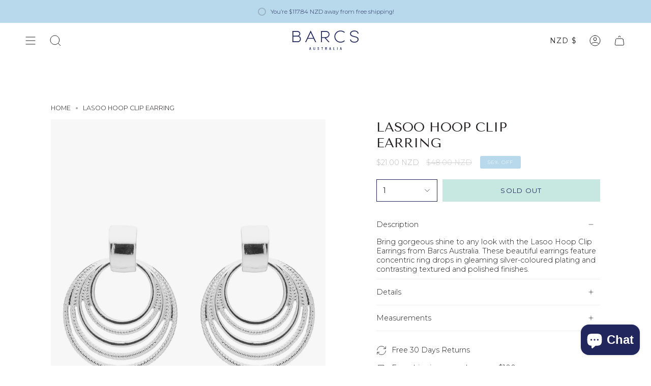

--- FILE ---
content_type: text/html; charset=utf-8
request_url: https://www.barcs.com.au/en-nz/products/lasoo-hoop-clip-earring
body_size: 38543
content:
<!doctype html>
<html class="no-js no-touch supports-no-cookies" lang="en">
<head>

<!-- Meta Pixel Code -->
<script>
!function(f,b,e,v,n,t,s)
{if(f.fbq)return;n=f.fbq=function(){n.callMethod?
n.callMethod.apply(n,arguments):n.queue.push(arguments)};
if(!f._fbq)f._fbq=n;n.push=n;n.loaded=!0;n.version='2.0';
n.queue=[];t=b.createElement(e);t.async=!0;
t.src=v;s=b.getElementsByTagName(e)[0];
s.parentNode.insertBefore(t,s)}(window, document,'script',
'https://connect.facebook.net/en_US/fbevents.js');
fbq('init', '492266160635364');
fbq('track', 'PageView');
</script>
<noscript><img height="1" width="1" style="display:none"
src="https://www.facebook.com/tr?id=492266160635364&ev=PageView&noscript=1"
/></noscript>
<!-- End Meta Pixel Code -->
  
    <meta charset="UTF-8">
  <meta http-equiv="X-UA-Compatible" content="IE=edge">
  <meta name="viewport" content="width=device-width, initial-scale=1.0">
  <meta name="theme-color" content="#c7e7e1">
  <link rel="canonical" href="https://www.barcs.com.au/en-nz/products/lasoo-hoop-clip-earring">
  <link rel="preconnect" href="https://cdn.shopify.com" crossorigin>
  <!-- ======================= Broadcast Theme V3.8.0 ========================= --><link rel="preconnect" href="https://fonts.shopifycdn.com" crossorigin><link href="//www.barcs.com.au/cdn/shop/t/3/assets/theme.css?v=88749212827854478811708673500" as="style" rel="preload">
  <link href="//www.barcs.com.au/cdn/shop/t/3/assets/vendor.js?v=6861589454147949451684284006" as="script" rel="preload">
  <link href="//www.barcs.com.au/cdn/shop/t/3/assets/theme.dev.js?v=147201435476231104301684284006" as="script" rel="preload">

    <link rel="icon" type="image/png" href="//www.barcs.com.au/cdn/shop/files/favicon.png?crop=center&height=32&v=1685421398&width=32">
  

  <!-- Title and description ================================================ -->
  
  <title>
    
    LASOO HOOP CLIP EARRING
    
    
    
      &ndash; Barcs Australia
    
  </title>

  
    <meta name="description" content="Bring gorgeous shine to any look with the Lasoo Hoop Clip Earrings from Barcs Australia. These beautiful earrings feature concentric ring drops in gleaming silver-coloured plating and contrasting textured and polished finishes.">
  

  <meta property="og:site_name" content="Barcs Australia">
<meta property="og:url" content="https://www.barcs.com.au/en-nz/products/lasoo-hoop-clip-earring">
<meta property="og:title" content="LASOO HOOP CLIP EARRING">
<meta property="og:type" content="product">
<meta property="og:description" content="Bring gorgeous shine to any look with the Lasoo Hoop Clip Earrings from Barcs Australia. These beautiful earrings feature concentric ring drops in gleaming silver-coloured plating and contrasting textured and polished finishes."><meta property="og:image" content="http://www.barcs.com.au/cdn/shop/files/media_4e93394f-7a73-4525-9bbf-800e9bfd70c2.jpg?v=1749111056">
  <meta property="og:image:secure_url" content="https://www.barcs.com.au/cdn/shop/files/media_4e93394f-7a73-4525-9bbf-800e9bfd70c2.jpg?v=1749111056">
  <meta property="og:image:width" content="2000">
  <meta property="og:image:height" content="2600"><meta property="og:price:amount" content="21.00">
  <meta property="og:price:currency" content="NZD"><meta name="twitter:card" content="summary_large_image">
<meta name="twitter:title" content="LASOO HOOP CLIP EARRING">
<meta name="twitter:description" content="Bring gorgeous shine to any look with the Lasoo Hoop Clip Earrings from Barcs Australia. These beautiful earrings feature concentric ring drops in gleaming silver-coloured plating and contrasting textured and polished finishes.">

  <!-- CSS ================================================================== -->

  <link href="//www.barcs.com.au/cdn/shop/t/3/assets/font-settings.css?v=127696395970401471801763421049" rel="stylesheet" type="text/css" media="all" />

  
<style data-shopify>

:root {--scrollbar-width: 0px;


--COLOR-VIDEO-BG: #f2f2f2;
--COLOR-BG-BRIGHTER: #f2f2f2;

--COLOR-BG: #ffffff;
--COLOR-BG-TRANSPARENT: rgba(255, 255, 255, 0);
--COLOR-BG-SECONDARY: #b8d9eb;
--COLOR-BG-RGB: 255, 255, 255;

--COLOR-TEXT-DARK: #000000;
--COLOR-TEXT: #231f20;
--COLOR-TEXT-LIGHT: #656263;


/* === Opacity shades of grey ===*/
--COLOR-A5:  rgba(35, 31, 32, 0.05);
--COLOR-A10: rgba(35, 31, 32, 0.1);
--COLOR-A15: rgba(35, 31, 32, 0.15);
--COLOR-A20: rgba(35, 31, 32, 0.2);
--COLOR-A25: rgba(35, 31, 32, 0.25);
--COLOR-A30: rgba(35, 31, 32, 0.3);
--COLOR-A35: rgba(35, 31, 32, 0.35);
--COLOR-A40: rgba(35, 31, 32, 0.4);
--COLOR-A45: rgba(35, 31, 32, 0.45);
--COLOR-A50: rgba(35, 31, 32, 0.5);
--COLOR-A55: rgba(35, 31, 32, 0.55);
--COLOR-A60: rgba(35, 31, 32, 0.6);
--COLOR-A65: rgba(35, 31, 32, 0.65);
--COLOR-A70: rgba(35, 31, 32, 0.7);
--COLOR-A75: rgba(35, 31, 32, 0.75);
--COLOR-A80: rgba(35, 31, 32, 0.8);
--COLOR-A85: rgba(35, 31, 32, 0.85);
--COLOR-A90: rgba(35, 31, 32, 0.9);
--COLOR-A95: rgba(35, 31, 32, 0.95);

--COLOR-BORDER: rgb(240, 240, 240);
--COLOR-BORDER-LIGHT: #f6f6f6;
--COLOR-BORDER-HAIRLINE: #f7f7f7;
--COLOR-BORDER-DARK: #bdbdbd;/* === Bright color ===*/
--COLOR-PRIMARY: #21275c;
--COLOR-PRIMARY-HOVER: #0a0d26;
--COLOR-PRIMARY-FADE: rgba(33, 39, 92, 0.05);
--COLOR-PRIMARY-FADE-HOVER: rgba(33, 39, 92, 0.1);
--COLOR-PRIMARY-LIGHT: #3e4dd9;--COLOR-PRIMARY-OPPOSITE: #ffffff;


/* === Secondary Color ===*/
--COLOR-SECONDARY: #c7e7e1;
--COLOR-SECONDARY-HOVER: #8ad8ca;
--COLOR-SECONDARY-FADE: rgba(199, 231, 225, 0.05);
--COLOR-SECONDARY-FADE-HOVER: rgba(199, 231, 225, 0.1);--COLOR-SECONDARY-OPPOSITE: #000000;


/* === link Color ===*/
--COLOR-LINK: #231f20;
--COLOR-LINK-FADE: rgba(35, 31, 32, 0.05);
--COLOR-LINK-FADE-HOVER: rgba(35, 31, 32, 0.1);--COLOR-LINK-OPPOSITE: #ffffff;


/* === Product grid sale tags ===*/
--COLOR-SALE-BG: #b8d9eb;
--COLOR-SALE-TEXT: #ffffff;--COLOR-SALE-TEXT-SECONDARY: #b8d9eb;

/* === Product grid badges ===*/
--COLOR-BADGE-BG: #ffffff;
--COLOR-BADGE-TEXT: #231f20;

/* === Product sale color ===*/
--COLOR-SALE: #231f20;

/* === Gray background on Product grid items ===*/--filter-bg: .97;/* === Helper colors for form error states ===*/
--COLOR-ERROR: #721C24;
--COLOR-ERROR-BG: #F8D7DA;
--COLOR-ERROR-BORDER: #F5C6CB;



  --RADIUS: 0px;
  --RADIUS-SELECT: 0px;


--COLOR-ANNOUNCEMENT-BG: #ffffff;
--COLOR-ANNOUNCEMENT-TEXT: #ab8c52;
--COLOR-ANNOUNCEMENT-BORDER: #e6ddcb;

--COLOR-HEADER-BG: #ffffff;
--COLOR-HEADER-BG-TRANSPARENT: rgba(255, 255, 255, 0);
--COLOR-HEADER-LINK: #212121;

--COLOR-MENU-BG: #ffffff;
--COLOR-MENU-LINK: #231f20;
--COLOR-SUBMENU-BG: #ffffff;
--COLOR-SUBMENU-LINK: #231f20;
--COLOR-SUBMENU-TEXT-LIGHT: #656263;
--COLOR-MENU-TRANSPARENT: #ffffff;

--COLOR-FOOTER-BG: #ffffff;
--COLOR-FOOTER-TEXT: #231f20;
--COLOR-FOOTER-LINK: #231f20;
--COLOR-FOOTER-BORDER: #231f20;

--TRANSPARENT: rgba(255, 255, 255, 0);

/* === Default overlay opacity ===*/
--overlay-opacity: 0;

/* === Custom Cursor ===*/
--ICON-ZOOM-IN: url( "//www.barcs.com.au/cdn/shop/t/3/assets/icon-zoom-in.svg?v=182473373117644429561684284006" );
--ICON-ZOOM-OUT: url( "//www.barcs.com.au/cdn/shop/t/3/assets/icon-zoom-out.svg?v=101497157853986683871684284006" );

/* === Custom Icons ===*/


  
  --ICON-ADD-BAG: url( "//www.barcs.com.au/cdn/shop/t/3/assets/icon-add-bag.svg?v=23763382405227654651684284006" );
  --ICON-ADD-CART: url( "//www.barcs.com.au/cdn/shop/t/3/assets/icon-add-cart.svg?v=3962293684743587821684284006" );
  --ICON-ARROW-LEFT: url( "//www.barcs.com.au/cdn/shop/t/3/assets/icon-arrow-left.svg?v=136066145774695772731684284006" );
  --ICON-ARROW-RIGHT: url( "//www.barcs.com.au/cdn/shop/t/3/assets/icon-arrow-right.svg?v=150928298113663093401684284006" );
  --ICON-SELECT: url("//www.barcs.com.au/cdn/shop/t/3/assets/icon-select.svg?v=167170173659852274001684284006");


--PRODUCT-GRID-ASPECT-RATIO: 130.0%;

/* === Typography ===*/
--FONT-WEIGHT-BODY: 300;
--FONT-WEIGHT-BODY-BOLD: 400;

--FONT-STACK-BODY: Montserrat, sans-serif;
--FONT-STYLE-BODY: normal;
--FONT-STYLE-BODY-ITALIC: ;
--FONT-ADJUST-BODY: 0.9;

--FONT-WEIGHT-HEADING: 400;
--FONT-WEIGHT-HEADING-BOLD: 700;

--FONT-STACK-HEADING: "Tenor Sans", sans-serif;
--FONT-STYLE-HEADING: normal;
--FONT-STYLE-HEADING-ITALIC: ;
--FONT-ADJUST-HEADING: 1.1;

--FONT-STACK-NAV: Montserrat, sans-serif;
--FONT-STYLE-NAV: normal;
--FONT-STYLE-NAV-ITALIC: ;
--FONT-ADJUST-NAV: 1.0;

--FONT-WEIGHT-NAV: 300;
--FONT-WEIGHT-NAV-BOLD: 400;

--FONT-SIZE-BASE: 0.9rem;
--FONT-SIZE-BASE-PERCENT: 0.9;

/* === Parallax ===*/
--PARALLAX-STRENGTH-MIN: 120.0%;
--PARALLAX-STRENGTH-MAX: 130.0%;--LAYOUT-OUTER: 100px;
  --LAYOUT-GUTTER: 32px;
  --LAYOUT-OUTER-MEDIUM: 30px;
  --LAYOUT-GUTTER-MEDIUM: 22px;
  --LAYOUT-OUTER-SMALL: 16px;
  --LAYOUT-GUTTER-SMALL: 16px;--base-animation-delay: 0ms;
--line-height-normal: 1.375; /* Equals to line-height: normal; */--ICON-STROKE-WIDTH: 1px;/* === Button General ===*/
--BTN-FONT-STACK: Montserrat, sans-serif;
--BTN-FONT-WEIGHT: 400;
--BTN-FONT-STYLE: normal;
--BTN-FONT-SIZE: 13px;

--BTN-LETTER-SPACING: 0.1em;
--BTN-UPPERCASE: uppercase;

/* === Button Primary ===*/
--BTN-PRIMARY-BORDER-COLOR: #c7e7e1;
--BTN-PRIMARY-BG-COLOR: #c7e7e1;
--BTN-PRIMARY-TEXT-COLOR: #21275c;


  --BTN-PRIMARY-BG-COLOR-BRIGHTER: #b5dfd7;


/* === Button Secondary ===*/
--BTN-SECONDARY-BORDER-COLOR: #21275c;
--BTN-SECONDARY-BG-COLOR: #21275c;
--BTN-SECONDARY-TEXT-COLOR: #21275c;


  --BTN-SECONDARY-BG-COLOR-BRIGHTER: #2e3782;


/* === Button White ===*/
--TEXT-BTN-BORDER-WHITE: #fff;
--TEXT-BTN-BG-WHITE: #fff;
--TEXT-BTN-WHITE: #000;
--TEXT-BTN-BG-WHITE-BRIGHTER: #f2f2f2;

/* === Button Black ===*/
--TEXT-BTN-BG-BLACK: #000;
--TEXT-BTN-BORDER-BLACK: #000;
--TEXT-BTN-BLACK: #fff;
--TEXT-BTN-BG-BLACK-BRIGHTER: #1a1a1a
}
</style>


  <link href="//www.barcs.com.au/cdn/shop/t/3/assets/theme.css?v=88749212827854478811708673500" rel="stylesheet" type="text/css" media="all" />

  <script>
    if (window.navigator.userAgent.indexOf('MSIE ') > 0 || window.navigator.userAgent.indexOf('Trident/') > 0) {
      document.documentElement.className = document.documentElement.className + ' ie';

      var scripts = document.getElementsByTagName('script')[0];
      var polyfill = document.createElement("script");
      polyfill.defer = true;
      polyfill.src = "//www.barcs.com.au/cdn/shop/t/3/assets/ie11.js?v=144489047535103983231684284006";

      scripts.parentNode.insertBefore(polyfill, scripts);
    } else {
      document.documentElement.className = document.documentElement.className.replace('no-js', 'js');
    }

    let root = '/en-nz';
    if (root[root.length - 1] !== '/') {
      root = root + '/';
    }

    window.theme = {
      routes: {
        root: root,
        cart: '/en-nz/cart',
        cart_add_url: '/en-nz/cart/add',
        product_recommendations_url: '/en-nz/recommendations/products',
        predictive_search_url: '/en-nz/search/suggest',
        addresses_url: '/en-nz/account/addresses'
      },
      assets: {
        photoswipe: '//www.barcs.com.au/cdn/shop/t/3/assets/photoswipe.js?v=101811760775731399961684284006',
        smoothscroll: '//www.barcs.com.au/cdn/shop/t/3/assets/smoothscroll.js?v=37906625415260927261684284006',
        swatches: '//www.barcs.com.au/cdn/shop/t/3/assets/swatches.json?v=153762849283573572451684284006',
        base: "//www.barcs.com.au/cdn/shop/t/3/assets/",
      },
      strings: {
        addToCart: "Add to cart",
        soldOut: "Sold Out",
        from: "From",
        preOrder: "Pre-order",
        sale: "Sale",
        subscription: "Subscription",
        unavailable: "Unavailable",
        unitPrice: "Unit price",
        unitPriceSeparator: "per",
        shippingCalcSubmitButton: "Calculate shipping",
        shippingCalcSubmitButtonDisabled: "Calculating...",
        selectValue: "Select value",
        selectColor: "Select color",
        oneColor: "color",
        otherColor: "colors",
        upsellAddToCart: "Add",
        free: "Free",
      },
      settings: {
        customerLoggedIn: null ? true : false,
        cartDrawerEnabled: true,
        enableQuickAdd: true,
        enableAnimations: true,
        transparentHeader: false,
      },
      moneyFormat: true ? "${{amount}} NZD" : "${{amount}}",
      moneyWithoutCurrencyFormat: "${{amount}}",
      moneyWithCurrencyFormat: "${{amount}} NZD",
      subtotal: 0,
      info: {
        name: 'broadcast'
      },
      version: '3.8.0'
    };

    if (window.performance) {
      window.performance.mark('init');
    } else {
      window.fastNetworkAndCPU = false;
    }

    const firstSectionImage = document.querySelector('.main-content > .shopify-section img');
    if (firstSectionImage) {
      firstSectionImage.setAttribute('loading', 'eager');
      firstSectionImage.setAttribute('fetchpriority', 'high');
    }
  </script>

  
    <script src="//www.barcs.com.au/cdn/shopifycloud/storefront/assets/themes_support/shopify_common-5f594365.js" defer="defer"></script>
  

  <!-- Theme Javascript ============================================================== -->
  <script src="//www.barcs.com.au/cdn/shop/t/3/assets/vendor.js?v=6861589454147949451684284006" defer="defer"></script>
  <script src="//www.barcs.com.au/cdn/shop/t/3/assets/theme.dev.js?v=147201435476231104301684284006" defer="defer"></script><!-- Shopify app scripts =========================================================== -->

  <script>window.performance && window.performance.mark && window.performance.mark('shopify.content_for_header.start');</script><meta name="facebook-domain-verification" content="v2ejwf5mlfceeedugenfpn4v4a7cw2">
<meta id="shopify-digital-wallet" name="shopify-digital-wallet" content="/71028932889/digital_wallets/dialog">
<meta name="shopify-checkout-api-token" content="3c884fc27d7c61a38f9d0b06fff6a75c">
<meta id="in-context-paypal-metadata" data-shop-id="71028932889" data-venmo-supported="false" data-environment="production" data-locale="en_US" data-paypal-v4="true" data-currency="NZD">
<link rel="alternate" hreflang="x-default" href="https://www.barcs.com.au/products/lasoo-hoop-clip-earring">
<link rel="alternate" hreflang="en" href="https://www.barcs.com.au/products/lasoo-hoop-clip-earring">
<link rel="alternate" hreflang="en-NZ" href="https://www.barcs.com.au/en-nz/products/lasoo-hoop-clip-earring">
<link rel="alternate" hreflang="en-US" href="https://www.barcs.com.au/en-us/products/lasoo-hoop-clip-earring">
<link rel="alternate" type="application/json+oembed" href="https://www.barcs.com.au/en-nz/products/lasoo-hoop-clip-earring.oembed">
<script async="async" src="/checkouts/internal/preloads.js?locale=en-NZ"></script>
<link rel="preconnect" href="https://shop.app" crossorigin="anonymous">
<script async="async" src="https://shop.app/checkouts/internal/preloads.js?locale=en-NZ&shop_id=71028932889" crossorigin="anonymous"></script>
<script id="apple-pay-shop-capabilities" type="application/json">{"shopId":71028932889,"countryCode":"AU","currencyCode":"NZD","merchantCapabilities":["supports3DS"],"merchantId":"gid:\/\/shopify\/Shop\/71028932889","merchantName":"Barcs Australia","requiredBillingContactFields":["postalAddress","email","phone"],"requiredShippingContactFields":["postalAddress","email","phone"],"shippingType":"shipping","supportedNetworks":["visa","masterCard"],"total":{"type":"pending","label":"Barcs Australia","amount":"1.00"},"shopifyPaymentsEnabled":true,"supportsSubscriptions":true}</script>
<script id="shopify-features" type="application/json">{"accessToken":"3c884fc27d7c61a38f9d0b06fff6a75c","betas":["rich-media-storefront-analytics"],"domain":"www.barcs.com.au","predictiveSearch":true,"shopId":71028932889,"locale":"en"}</script>
<script>var Shopify = Shopify || {};
Shopify.shop = "barcs-jewellery-australia.myshopify.com";
Shopify.locale = "en";
Shopify.currency = {"active":"NZD","rate":"1.1783958"};
Shopify.country = "NZ";
Shopify.theme = {"name":"Barcs Australia - May 2023","id":149639037209,"schema_name":"Broadcast","schema_version":"3.8.0","theme_store_id":null,"role":"main"};
Shopify.theme.handle = "null";
Shopify.theme.style = {"id":null,"handle":null};
Shopify.cdnHost = "www.barcs.com.au/cdn";
Shopify.routes = Shopify.routes || {};
Shopify.routes.root = "/en-nz/";</script>
<script type="module">!function(o){(o.Shopify=o.Shopify||{}).modules=!0}(window);</script>
<script>!function(o){function n(){var o=[];function n(){o.push(Array.prototype.slice.apply(arguments))}return n.q=o,n}var t=o.Shopify=o.Shopify||{};t.loadFeatures=n(),t.autoloadFeatures=n()}(window);</script>
<script>
  window.ShopifyPay = window.ShopifyPay || {};
  window.ShopifyPay.apiHost = "shop.app\/pay";
  window.ShopifyPay.redirectState = null;
</script>
<script id="shop-js-analytics" type="application/json">{"pageType":"product"}</script>
<script defer="defer" async type="module" src="//www.barcs.com.au/cdn/shopifycloud/shop-js/modules/v2/client.init-shop-cart-sync_BdyHc3Nr.en.esm.js"></script>
<script defer="defer" async type="module" src="//www.barcs.com.au/cdn/shopifycloud/shop-js/modules/v2/chunk.common_Daul8nwZ.esm.js"></script>
<script type="module">
  await import("//www.barcs.com.au/cdn/shopifycloud/shop-js/modules/v2/client.init-shop-cart-sync_BdyHc3Nr.en.esm.js");
await import("//www.barcs.com.au/cdn/shopifycloud/shop-js/modules/v2/chunk.common_Daul8nwZ.esm.js");

  window.Shopify.SignInWithShop?.initShopCartSync?.({"fedCMEnabled":true,"windoidEnabled":true});

</script>
<script>
  window.Shopify = window.Shopify || {};
  if (!window.Shopify.featureAssets) window.Shopify.featureAssets = {};
  window.Shopify.featureAssets['shop-js'] = {"shop-cart-sync":["modules/v2/client.shop-cart-sync_QYOiDySF.en.esm.js","modules/v2/chunk.common_Daul8nwZ.esm.js"],"init-fed-cm":["modules/v2/client.init-fed-cm_DchLp9rc.en.esm.js","modules/v2/chunk.common_Daul8nwZ.esm.js"],"shop-button":["modules/v2/client.shop-button_OV7bAJc5.en.esm.js","modules/v2/chunk.common_Daul8nwZ.esm.js"],"init-windoid":["modules/v2/client.init-windoid_DwxFKQ8e.en.esm.js","modules/v2/chunk.common_Daul8nwZ.esm.js"],"shop-cash-offers":["modules/v2/client.shop-cash-offers_DWtL6Bq3.en.esm.js","modules/v2/chunk.common_Daul8nwZ.esm.js","modules/v2/chunk.modal_CQq8HTM6.esm.js"],"shop-toast-manager":["modules/v2/client.shop-toast-manager_CX9r1SjA.en.esm.js","modules/v2/chunk.common_Daul8nwZ.esm.js"],"init-shop-email-lookup-coordinator":["modules/v2/client.init-shop-email-lookup-coordinator_UhKnw74l.en.esm.js","modules/v2/chunk.common_Daul8nwZ.esm.js"],"pay-button":["modules/v2/client.pay-button_DzxNnLDY.en.esm.js","modules/v2/chunk.common_Daul8nwZ.esm.js"],"avatar":["modules/v2/client.avatar_BTnouDA3.en.esm.js"],"init-shop-cart-sync":["modules/v2/client.init-shop-cart-sync_BdyHc3Nr.en.esm.js","modules/v2/chunk.common_Daul8nwZ.esm.js"],"shop-login-button":["modules/v2/client.shop-login-button_D8B466_1.en.esm.js","modules/v2/chunk.common_Daul8nwZ.esm.js","modules/v2/chunk.modal_CQq8HTM6.esm.js"],"init-customer-accounts-sign-up":["modules/v2/client.init-customer-accounts-sign-up_C8fpPm4i.en.esm.js","modules/v2/client.shop-login-button_D8B466_1.en.esm.js","modules/v2/chunk.common_Daul8nwZ.esm.js","modules/v2/chunk.modal_CQq8HTM6.esm.js"],"init-shop-for-new-customer-accounts":["modules/v2/client.init-shop-for-new-customer-accounts_CVTO0Ztu.en.esm.js","modules/v2/client.shop-login-button_D8B466_1.en.esm.js","modules/v2/chunk.common_Daul8nwZ.esm.js","modules/v2/chunk.modal_CQq8HTM6.esm.js"],"init-customer-accounts":["modules/v2/client.init-customer-accounts_dRgKMfrE.en.esm.js","modules/v2/client.shop-login-button_D8B466_1.en.esm.js","modules/v2/chunk.common_Daul8nwZ.esm.js","modules/v2/chunk.modal_CQq8HTM6.esm.js"],"shop-follow-button":["modules/v2/client.shop-follow-button_CkZpjEct.en.esm.js","modules/v2/chunk.common_Daul8nwZ.esm.js","modules/v2/chunk.modal_CQq8HTM6.esm.js"],"lead-capture":["modules/v2/client.lead-capture_BntHBhfp.en.esm.js","modules/v2/chunk.common_Daul8nwZ.esm.js","modules/v2/chunk.modal_CQq8HTM6.esm.js"],"checkout-modal":["modules/v2/client.checkout-modal_CfxcYbTm.en.esm.js","modules/v2/chunk.common_Daul8nwZ.esm.js","modules/v2/chunk.modal_CQq8HTM6.esm.js"],"shop-login":["modules/v2/client.shop-login_Da4GZ2H6.en.esm.js","modules/v2/chunk.common_Daul8nwZ.esm.js","modules/v2/chunk.modal_CQq8HTM6.esm.js"],"payment-terms":["modules/v2/client.payment-terms_MV4M3zvL.en.esm.js","modules/v2/chunk.common_Daul8nwZ.esm.js","modules/v2/chunk.modal_CQq8HTM6.esm.js"]};
</script>
<script id="__st">var __st={"a":71028932889,"offset":39600,"reqid":"d2eacab6-291b-4291-a887-8492a7309549-1768956327","pageurl":"www.barcs.com.au\/en-nz\/products\/lasoo-hoop-clip-earring","u":"b58b13b94f39","p":"product","rtyp":"product","rid":9061196857625};</script>
<script>window.ShopifyPaypalV4VisibilityTracking = true;</script>
<script id="captcha-bootstrap">!function(){'use strict';const t='contact',e='account',n='new_comment',o=[[t,t],['blogs',n],['comments',n],[t,'customer']],c=[[e,'customer_login'],[e,'guest_login'],[e,'recover_customer_password'],[e,'create_customer']],r=t=>t.map((([t,e])=>`form[action*='/${t}']:not([data-nocaptcha='true']) input[name='form_type'][value='${e}']`)).join(','),a=t=>()=>t?[...document.querySelectorAll(t)].map((t=>t.form)):[];function s(){const t=[...o],e=r(t);return a(e)}const i='password',u='form_key',d=['recaptcha-v3-token','g-recaptcha-response','h-captcha-response',i],f=()=>{try{return window.sessionStorage}catch{return}},m='__shopify_v',_=t=>t.elements[u];function p(t,e,n=!1){try{const o=window.sessionStorage,c=JSON.parse(o.getItem(e)),{data:r}=function(t){const{data:e,action:n}=t;return t[m]||n?{data:e,action:n}:{data:t,action:n}}(c);for(const[e,n]of Object.entries(r))t.elements[e]&&(t.elements[e].value=n);n&&o.removeItem(e)}catch(o){console.error('form repopulation failed',{error:o})}}const l='form_type',E='cptcha';function T(t){t.dataset[E]=!0}const w=window,h=w.document,L='Shopify',v='ce_forms',y='captcha';let A=!1;((t,e)=>{const n=(g='f06e6c50-85a8-45c8-87d0-21a2b65856fe',I='https://cdn.shopify.com/shopifycloud/storefront-forms-hcaptcha/ce_storefront_forms_captcha_hcaptcha.v1.5.2.iife.js',D={infoText:'Protected by hCaptcha',privacyText:'Privacy',termsText:'Terms'},(t,e,n)=>{const o=w[L][v],c=o.bindForm;if(c)return c(t,g,e,D).then(n);var r;o.q.push([[t,g,e,D],n]),r=I,A||(h.body.append(Object.assign(h.createElement('script'),{id:'captcha-provider',async:!0,src:r})),A=!0)});var g,I,D;w[L]=w[L]||{},w[L][v]=w[L][v]||{},w[L][v].q=[],w[L][y]=w[L][y]||{},w[L][y].protect=function(t,e){n(t,void 0,e),T(t)},Object.freeze(w[L][y]),function(t,e,n,w,h,L){const[v,y,A,g]=function(t,e,n){const i=e?o:[],u=t?c:[],d=[...i,...u],f=r(d),m=r(i),_=r(d.filter((([t,e])=>n.includes(e))));return[a(f),a(m),a(_),s()]}(w,h,L),I=t=>{const e=t.target;return e instanceof HTMLFormElement?e:e&&e.form},D=t=>v().includes(t);t.addEventListener('submit',(t=>{const e=I(t);if(!e)return;const n=D(e)&&!e.dataset.hcaptchaBound&&!e.dataset.recaptchaBound,o=_(e),c=g().includes(e)&&(!o||!o.value);(n||c)&&t.preventDefault(),c&&!n&&(function(t){try{if(!f())return;!function(t){const e=f();if(!e)return;const n=_(t);if(!n)return;const o=n.value;o&&e.removeItem(o)}(t);const e=Array.from(Array(32),(()=>Math.random().toString(36)[2])).join('');!function(t,e){_(t)||t.append(Object.assign(document.createElement('input'),{type:'hidden',name:u})),t.elements[u].value=e}(t,e),function(t,e){const n=f();if(!n)return;const o=[...t.querySelectorAll(`input[type='${i}']`)].map((({name:t})=>t)),c=[...d,...o],r={};for(const[a,s]of new FormData(t).entries())c.includes(a)||(r[a]=s);n.setItem(e,JSON.stringify({[m]:1,action:t.action,data:r}))}(t,e)}catch(e){console.error('failed to persist form',e)}}(e),e.submit())}));const S=(t,e)=>{t&&!t.dataset[E]&&(n(t,e.some((e=>e===t))),T(t))};for(const o of['focusin','change'])t.addEventListener(o,(t=>{const e=I(t);D(e)&&S(e,y())}));const B=e.get('form_key'),M=e.get(l),P=B&&M;t.addEventListener('DOMContentLoaded',(()=>{const t=y();if(P)for(const e of t)e.elements[l].value===M&&p(e,B);[...new Set([...A(),...v().filter((t=>'true'===t.dataset.shopifyCaptcha))])].forEach((e=>S(e,t)))}))}(h,new URLSearchParams(w.location.search),n,t,e,['guest_login'])})(!0,!0)}();</script>
<script integrity="sha256-4kQ18oKyAcykRKYeNunJcIwy7WH5gtpwJnB7kiuLZ1E=" data-source-attribution="shopify.loadfeatures" defer="defer" src="//www.barcs.com.au/cdn/shopifycloud/storefront/assets/storefront/load_feature-a0a9edcb.js" crossorigin="anonymous"></script>
<script crossorigin="anonymous" defer="defer" src="//www.barcs.com.au/cdn/shopifycloud/storefront/assets/shopify_pay/storefront-65b4c6d7.js?v=20250812"></script>
<script data-source-attribution="shopify.dynamic_checkout.dynamic.init">var Shopify=Shopify||{};Shopify.PaymentButton=Shopify.PaymentButton||{isStorefrontPortableWallets:!0,init:function(){window.Shopify.PaymentButton.init=function(){};var t=document.createElement("script");t.src="https://www.barcs.com.au/cdn/shopifycloud/portable-wallets/latest/portable-wallets.en.js",t.type="module",document.head.appendChild(t)}};
</script>
<script data-source-attribution="shopify.dynamic_checkout.buyer_consent">
  function portableWalletsHideBuyerConsent(e){var t=document.getElementById("shopify-buyer-consent"),n=document.getElementById("shopify-subscription-policy-button");t&&n&&(t.classList.add("hidden"),t.setAttribute("aria-hidden","true"),n.removeEventListener("click",e))}function portableWalletsShowBuyerConsent(e){var t=document.getElementById("shopify-buyer-consent"),n=document.getElementById("shopify-subscription-policy-button");t&&n&&(t.classList.remove("hidden"),t.removeAttribute("aria-hidden"),n.addEventListener("click",e))}window.Shopify?.PaymentButton&&(window.Shopify.PaymentButton.hideBuyerConsent=portableWalletsHideBuyerConsent,window.Shopify.PaymentButton.showBuyerConsent=portableWalletsShowBuyerConsent);
</script>
<script data-source-attribution="shopify.dynamic_checkout.cart.bootstrap">document.addEventListener("DOMContentLoaded",(function(){function t(){return document.querySelector("shopify-accelerated-checkout-cart, shopify-accelerated-checkout")}if(t())Shopify.PaymentButton.init();else{new MutationObserver((function(e,n){t()&&(Shopify.PaymentButton.init(),n.disconnect())})).observe(document.body,{childList:!0,subtree:!0})}}));
</script>
<link id="shopify-accelerated-checkout-styles" rel="stylesheet" media="screen" href="https://www.barcs.com.au/cdn/shopifycloud/portable-wallets/latest/accelerated-checkout-backwards-compat.css" crossorigin="anonymous">
<style id="shopify-accelerated-checkout-cart">
        #shopify-buyer-consent {
  margin-top: 1em;
  display: inline-block;
  width: 100%;
}

#shopify-buyer-consent.hidden {
  display: none;
}

#shopify-subscription-policy-button {
  background: none;
  border: none;
  padding: 0;
  text-decoration: underline;
  font-size: inherit;
  cursor: pointer;
}

#shopify-subscription-policy-button::before {
  box-shadow: none;
}

      </style>

<script>window.performance && window.performance.mark && window.performance.mark('shopify.content_for_header.end');</script>


  <!--
/**
* @license
* MyFonts Webfont Build ID 976346
*
* The fonts listed in this notice are subject to the End User License
* Agreement(s) entered into by the website owner. All other parties are
* explicitly restricted from using the Licensed Webfonts(s).
*
* You may obtain a valid license from one of MyFonts official sites.
* http://www.fonts.com
* http://www.myfonts.com
* http://www.linotype.com
*
*/
-->

 
  <script src="https://cleverinfinite.xyz/js/scrolling.js" defer="defer"></script>

  <style>
body #gscollectionbottom img {
max-width: 50px !important;
}
</style>
<!-- BEGIN app block: shopify://apps/klaviyo-email-marketing-sms/blocks/klaviyo-onsite-embed/2632fe16-c075-4321-a88b-50b567f42507 -->












  <script async src="https://static.klaviyo.com/onsite/js/WPFVrK/klaviyo.js?company_id=WPFVrK"></script>
  <script>!function(){if(!window.klaviyo){window._klOnsite=window._klOnsite||[];try{window.klaviyo=new Proxy({},{get:function(n,i){return"push"===i?function(){var n;(n=window._klOnsite).push.apply(n,arguments)}:function(){for(var n=arguments.length,o=new Array(n),w=0;w<n;w++)o[w]=arguments[w];var t="function"==typeof o[o.length-1]?o.pop():void 0,e=new Promise((function(n){window._klOnsite.push([i].concat(o,[function(i){t&&t(i),n(i)}]))}));return e}}})}catch(n){window.klaviyo=window.klaviyo||[],window.klaviyo.push=function(){var n;(n=window._klOnsite).push.apply(n,arguments)}}}}();</script>

  
    <script id="viewed_product">
      if (item == null) {
        var _learnq = _learnq || [];

        var MetafieldReviews = null
        var MetafieldYotpoRating = null
        var MetafieldYotpoCount = null
        var MetafieldLooxRating = null
        var MetafieldLooxCount = null
        var okendoProduct = null
        var okendoProductReviewCount = null
        var okendoProductReviewAverageValue = null
        try {
          // The following fields are used for Customer Hub recently viewed in order to add reviews.
          // This information is not part of __kla_viewed. Instead, it is part of __kla_viewed_reviewed_items
          MetafieldReviews = {};
          MetafieldYotpoRating = null
          MetafieldYotpoCount = null
          MetafieldLooxRating = null
          MetafieldLooxCount = null

          okendoProduct = null
          // If the okendo metafield is not legacy, it will error, which then requires the new json formatted data
          if (okendoProduct && 'error' in okendoProduct) {
            okendoProduct = null
          }
          okendoProductReviewCount = okendoProduct ? okendoProduct.reviewCount : null
          okendoProductReviewAverageValue = okendoProduct ? okendoProduct.reviewAverageValue : null
        } catch (error) {
          console.error('Error in Klaviyo onsite reviews tracking:', error);
        }

        var item = {
          Name: "LASOO HOOP CLIP EARRING",
          ProductID: 9061196857625,
          Categories: ["Lasoo Hoop Clip Earrings"],
          ImageURL: "https://www.barcs.com.au/cdn/shop/files/media_4e93394f-7a73-4525-9bbf-800e9bfd70c2_grande.jpg?v=1749111056",
          URL: "https://www.barcs.com.au/en-nz/products/lasoo-hoop-clip-earring",
          Brand: "GROUP48",
          Price: "$21.00",
          Value: "21.00",
          CompareAtPrice: "$48.00"
        };
        _learnq.push(['track', 'Viewed Product', item]);
        _learnq.push(['trackViewedItem', {
          Title: item.Name,
          ItemId: item.ProductID,
          Categories: item.Categories,
          ImageUrl: item.ImageURL,
          Url: item.URL,
          Metadata: {
            Brand: item.Brand,
            Price: item.Price,
            Value: item.Value,
            CompareAtPrice: item.CompareAtPrice
          },
          metafields:{
            reviews: MetafieldReviews,
            yotpo:{
              rating: MetafieldYotpoRating,
              count: MetafieldYotpoCount,
            },
            loox:{
              rating: MetafieldLooxRating,
              count: MetafieldLooxCount,
            },
            okendo: {
              rating: okendoProductReviewAverageValue,
              count: okendoProductReviewCount,
            }
          }
        }]);
      }
    </script>
  




  <script>
    window.klaviyoReviewsProductDesignMode = false
  </script>







<!-- END app block --><script src="https://cdn.shopify.com/extensions/e8878072-2f6b-4e89-8082-94b04320908d/inbox-1254/assets/inbox-chat-loader.js" type="text/javascript" defer="defer"></script>
<link href="https://monorail-edge.shopifysvc.com" rel="dns-prefetch">
<script>(function(){if ("sendBeacon" in navigator && "performance" in window) {try {var session_token_from_headers = performance.getEntriesByType('navigation')[0].serverTiming.find(x => x.name == '_s').description;} catch {var session_token_from_headers = undefined;}var session_cookie_matches = document.cookie.match(/_shopify_s=([^;]*)/);var session_token_from_cookie = session_cookie_matches && session_cookie_matches.length === 2 ? session_cookie_matches[1] : "";var session_token = session_token_from_headers || session_token_from_cookie || "";function handle_abandonment_event(e) {var entries = performance.getEntries().filter(function(entry) {return /monorail-edge.shopifysvc.com/.test(entry.name);});if (!window.abandonment_tracked && entries.length === 0) {window.abandonment_tracked = true;var currentMs = Date.now();var navigation_start = performance.timing.navigationStart;var payload = {shop_id: 71028932889,url: window.location.href,navigation_start,duration: currentMs - navigation_start,session_token,page_type: "product"};window.navigator.sendBeacon("https://monorail-edge.shopifysvc.com/v1/produce", JSON.stringify({schema_id: "online_store_buyer_site_abandonment/1.1",payload: payload,metadata: {event_created_at_ms: currentMs,event_sent_at_ms: currentMs}}));}}window.addEventListener('pagehide', handle_abandonment_event);}}());</script>
<script id="web-pixels-manager-setup">(function e(e,d,r,n,o){if(void 0===o&&(o={}),!Boolean(null===(a=null===(i=window.Shopify)||void 0===i?void 0:i.analytics)||void 0===a?void 0:a.replayQueue)){var i,a;window.Shopify=window.Shopify||{};var t=window.Shopify;t.analytics=t.analytics||{};var s=t.analytics;s.replayQueue=[],s.publish=function(e,d,r){return s.replayQueue.push([e,d,r]),!0};try{self.performance.mark("wpm:start")}catch(e){}var l=function(){var e={modern:/Edge?\/(1{2}[4-9]|1[2-9]\d|[2-9]\d{2}|\d{4,})\.\d+(\.\d+|)|Firefox\/(1{2}[4-9]|1[2-9]\d|[2-9]\d{2}|\d{4,})\.\d+(\.\d+|)|Chrom(ium|e)\/(9{2}|\d{3,})\.\d+(\.\d+|)|(Maci|X1{2}).+ Version\/(15\.\d+|(1[6-9]|[2-9]\d|\d{3,})\.\d+)([,.]\d+|)( \(\w+\)|)( Mobile\/\w+|) Safari\/|Chrome.+OPR\/(9{2}|\d{3,})\.\d+\.\d+|(CPU[ +]OS|iPhone[ +]OS|CPU[ +]iPhone|CPU IPhone OS|CPU iPad OS)[ +]+(15[._]\d+|(1[6-9]|[2-9]\d|\d{3,})[._]\d+)([._]\d+|)|Android:?[ /-](13[3-9]|1[4-9]\d|[2-9]\d{2}|\d{4,})(\.\d+|)(\.\d+|)|Android.+Firefox\/(13[5-9]|1[4-9]\d|[2-9]\d{2}|\d{4,})\.\d+(\.\d+|)|Android.+Chrom(ium|e)\/(13[3-9]|1[4-9]\d|[2-9]\d{2}|\d{4,})\.\d+(\.\d+|)|SamsungBrowser\/([2-9]\d|\d{3,})\.\d+/,legacy:/Edge?\/(1[6-9]|[2-9]\d|\d{3,})\.\d+(\.\d+|)|Firefox\/(5[4-9]|[6-9]\d|\d{3,})\.\d+(\.\d+|)|Chrom(ium|e)\/(5[1-9]|[6-9]\d|\d{3,})\.\d+(\.\d+|)([\d.]+$|.*Safari\/(?![\d.]+ Edge\/[\d.]+$))|(Maci|X1{2}).+ Version\/(10\.\d+|(1[1-9]|[2-9]\d|\d{3,})\.\d+)([,.]\d+|)( \(\w+\)|)( Mobile\/\w+|) Safari\/|Chrome.+OPR\/(3[89]|[4-9]\d|\d{3,})\.\d+\.\d+|(CPU[ +]OS|iPhone[ +]OS|CPU[ +]iPhone|CPU IPhone OS|CPU iPad OS)[ +]+(10[._]\d+|(1[1-9]|[2-9]\d|\d{3,})[._]\d+)([._]\d+|)|Android:?[ /-](13[3-9]|1[4-9]\d|[2-9]\d{2}|\d{4,})(\.\d+|)(\.\d+|)|Mobile Safari.+OPR\/([89]\d|\d{3,})\.\d+\.\d+|Android.+Firefox\/(13[5-9]|1[4-9]\d|[2-9]\d{2}|\d{4,})\.\d+(\.\d+|)|Android.+Chrom(ium|e)\/(13[3-9]|1[4-9]\d|[2-9]\d{2}|\d{4,})\.\d+(\.\d+|)|Android.+(UC? ?Browser|UCWEB|U3)[ /]?(15\.([5-9]|\d{2,})|(1[6-9]|[2-9]\d|\d{3,})\.\d+)\.\d+|SamsungBrowser\/(5\.\d+|([6-9]|\d{2,})\.\d+)|Android.+MQ{2}Browser\/(14(\.(9|\d{2,})|)|(1[5-9]|[2-9]\d|\d{3,})(\.\d+|))(\.\d+|)|K[Aa][Ii]OS\/(3\.\d+|([4-9]|\d{2,})\.\d+)(\.\d+|)/},d=e.modern,r=e.legacy,n=navigator.userAgent;return n.match(d)?"modern":n.match(r)?"legacy":"unknown"}(),u="modern"===l?"modern":"legacy",c=(null!=n?n:{modern:"",legacy:""})[u],f=function(e){return[e.baseUrl,"/wpm","/b",e.hashVersion,"modern"===e.buildTarget?"m":"l",".js"].join("")}({baseUrl:d,hashVersion:r,buildTarget:u}),m=function(e){var d=e.version,r=e.bundleTarget,n=e.surface,o=e.pageUrl,i=e.monorailEndpoint;return{emit:function(e){var a=e.status,t=e.errorMsg,s=(new Date).getTime(),l=JSON.stringify({metadata:{event_sent_at_ms:s},events:[{schema_id:"web_pixels_manager_load/3.1",payload:{version:d,bundle_target:r,page_url:o,status:a,surface:n,error_msg:t},metadata:{event_created_at_ms:s}}]});if(!i)return console&&console.warn&&console.warn("[Web Pixels Manager] No Monorail endpoint provided, skipping logging."),!1;try{return self.navigator.sendBeacon.bind(self.navigator)(i,l)}catch(e){}var u=new XMLHttpRequest;try{return u.open("POST",i,!0),u.setRequestHeader("Content-Type","text/plain"),u.send(l),!0}catch(e){return console&&console.warn&&console.warn("[Web Pixels Manager] Got an unhandled error while logging to Monorail."),!1}}}}({version:r,bundleTarget:l,surface:e.surface,pageUrl:self.location.href,monorailEndpoint:e.monorailEndpoint});try{o.browserTarget=l,function(e){var d=e.src,r=e.async,n=void 0===r||r,o=e.onload,i=e.onerror,a=e.sri,t=e.scriptDataAttributes,s=void 0===t?{}:t,l=document.createElement("script"),u=document.querySelector("head"),c=document.querySelector("body");if(l.async=n,l.src=d,a&&(l.integrity=a,l.crossOrigin="anonymous"),s)for(var f in s)if(Object.prototype.hasOwnProperty.call(s,f))try{l.dataset[f]=s[f]}catch(e){}if(o&&l.addEventListener("load",o),i&&l.addEventListener("error",i),u)u.appendChild(l);else{if(!c)throw new Error("Did not find a head or body element to append the script");c.appendChild(l)}}({src:f,async:!0,onload:function(){if(!function(){var e,d;return Boolean(null===(d=null===(e=window.Shopify)||void 0===e?void 0:e.analytics)||void 0===d?void 0:d.initialized)}()){var d=window.webPixelsManager.init(e)||void 0;if(d){var r=window.Shopify.analytics;r.replayQueue.forEach((function(e){var r=e[0],n=e[1],o=e[2];d.publishCustomEvent(r,n,o)})),r.replayQueue=[],r.publish=d.publishCustomEvent,r.visitor=d.visitor,r.initialized=!0}}},onerror:function(){return m.emit({status:"failed",errorMsg:"".concat(f," has failed to load")})},sri:function(e){var d=/^sha384-[A-Za-z0-9+/=]+$/;return"string"==typeof e&&d.test(e)}(c)?c:"",scriptDataAttributes:o}),m.emit({status:"loading"})}catch(e){m.emit({status:"failed",errorMsg:(null==e?void 0:e.message)||"Unknown error"})}}})({shopId: 71028932889,storefrontBaseUrl: "https://www.barcs.com.au",extensionsBaseUrl: "https://extensions.shopifycdn.com/cdn/shopifycloud/web-pixels-manager",monorailEndpoint: "https://monorail-edge.shopifysvc.com/unstable/produce_batch",surface: "storefront-renderer",enabledBetaFlags: ["2dca8a86"],webPixelsConfigList: [{"id":"254279961","configuration":"{\"pixel_id\":\"3107621052873867\",\"pixel_type\":\"facebook_pixel\",\"metaapp_system_user_token\":\"-\"}","eventPayloadVersion":"v1","runtimeContext":"OPEN","scriptVersion":"ca16bc87fe92b6042fbaa3acc2fbdaa6","type":"APP","apiClientId":2329312,"privacyPurposes":["ANALYTICS","MARKETING","SALE_OF_DATA"],"dataSharingAdjustments":{"protectedCustomerApprovalScopes":["read_customer_address","read_customer_email","read_customer_name","read_customer_personal_data","read_customer_phone"]}},{"id":"shopify-app-pixel","configuration":"{}","eventPayloadVersion":"v1","runtimeContext":"STRICT","scriptVersion":"0450","apiClientId":"shopify-pixel","type":"APP","privacyPurposes":["ANALYTICS","MARKETING"]},{"id":"shopify-custom-pixel","eventPayloadVersion":"v1","runtimeContext":"LAX","scriptVersion":"0450","apiClientId":"shopify-pixel","type":"CUSTOM","privacyPurposes":["ANALYTICS","MARKETING"]}],isMerchantRequest: false,initData: {"shop":{"name":"Barcs Australia","paymentSettings":{"currencyCode":"AUD"},"myshopifyDomain":"barcs-jewellery-australia.myshopify.com","countryCode":"AU","storefrontUrl":"https:\/\/www.barcs.com.au\/en-nz"},"customer":null,"cart":null,"checkout":null,"productVariants":[{"price":{"amount":21.0,"currencyCode":"NZD"},"product":{"title":"LASOO HOOP CLIP EARRING","vendor":"GROUP48","id":"9061196857625","untranslatedTitle":"LASOO HOOP CLIP EARRING","url":"\/en-nz\/products\/lasoo-hoop-clip-earring","type":"EARRINGS"},"id":"47875870785817","image":{"src":"\/\/www.barcs.com.au\/cdn\/shop\/files\/media_4e93394f-7a73-4525-9bbf-800e9bfd70c2.jpg?v=1749111056"},"sku":"BA01609CESILO","title":"Default Title","untranslatedTitle":"Default Title"}],"purchasingCompany":null},},"https://www.barcs.com.au/cdn","fcfee988w5aeb613cpc8e4bc33m6693e112",{"modern":"","legacy":""},{"shopId":"71028932889","storefrontBaseUrl":"https:\/\/www.barcs.com.au","extensionBaseUrl":"https:\/\/extensions.shopifycdn.com\/cdn\/shopifycloud\/web-pixels-manager","surface":"storefront-renderer","enabledBetaFlags":"[\"2dca8a86\"]","isMerchantRequest":"false","hashVersion":"fcfee988w5aeb613cpc8e4bc33m6693e112","publish":"custom","events":"[[\"page_viewed\",{}],[\"product_viewed\",{\"productVariant\":{\"price\":{\"amount\":21.0,\"currencyCode\":\"NZD\"},\"product\":{\"title\":\"LASOO HOOP CLIP EARRING\",\"vendor\":\"GROUP48\",\"id\":\"9061196857625\",\"untranslatedTitle\":\"LASOO HOOP CLIP EARRING\",\"url\":\"\/en-nz\/products\/lasoo-hoop-clip-earring\",\"type\":\"EARRINGS\"},\"id\":\"47875870785817\",\"image\":{\"src\":\"\/\/www.barcs.com.au\/cdn\/shop\/files\/media_4e93394f-7a73-4525-9bbf-800e9bfd70c2.jpg?v=1749111056\"},\"sku\":\"BA01609CESILO\",\"title\":\"Default Title\",\"untranslatedTitle\":\"Default Title\"}}]]"});</script><script>
  window.ShopifyAnalytics = window.ShopifyAnalytics || {};
  window.ShopifyAnalytics.meta = window.ShopifyAnalytics.meta || {};
  window.ShopifyAnalytics.meta.currency = 'NZD';
  var meta = {"product":{"id":9061196857625,"gid":"gid:\/\/shopify\/Product\/9061196857625","vendor":"GROUP48","type":"EARRINGS","handle":"lasoo-hoop-clip-earring","variants":[{"id":47875870785817,"price":2100,"name":"LASOO HOOP CLIP EARRING","public_title":null,"sku":"BA01609CESILO"}],"remote":false},"page":{"pageType":"product","resourceType":"product","resourceId":9061196857625,"requestId":"d2eacab6-291b-4291-a887-8492a7309549-1768956327"}};
  for (var attr in meta) {
    window.ShopifyAnalytics.meta[attr] = meta[attr];
  }
</script>
<script class="analytics">
  (function () {
    var customDocumentWrite = function(content) {
      var jquery = null;

      if (window.jQuery) {
        jquery = window.jQuery;
      } else if (window.Checkout && window.Checkout.$) {
        jquery = window.Checkout.$;
      }

      if (jquery) {
        jquery('body').append(content);
      }
    };

    var hasLoggedConversion = function(token) {
      if (token) {
        return document.cookie.indexOf('loggedConversion=' + token) !== -1;
      }
      return false;
    }

    var setCookieIfConversion = function(token) {
      if (token) {
        var twoMonthsFromNow = new Date(Date.now());
        twoMonthsFromNow.setMonth(twoMonthsFromNow.getMonth() + 2);

        document.cookie = 'loggedConversion=' + token + '; expires=' + twoMonthsFromNow;
      }
    }

    var trekkie = window.ShopifyAnalytics.lib = window.trekkie = window.trekkie || [];
    if (trekkie.integrations) {
      return;
    }
    trekkie.methods = [
      'identify',
      'page',
      'ready',
      'track',
      'trackForm',
      'trackLink'
    ];
    trekkie.factory = function(method) {
      return function() {
        var args = Array.prototype.slice.call(arguments);
        args.unshift(method);
        trekkie.push(args);
        return trekkie;
      };
    };
    for (var i = 0; i < trekkie.methods.length; i++) {
      var key = trekkie.methods[i];
      trekkie[key] = trekkie.factory(key);
    }
    trekkie.load = function(config) {
      trekkie.config = config || {};
      trekkie.config.initialDocumentCookie = document.cookie;
      var first = document.getElementsByTagName('script')[0];
      var script = document.createElement('script');
      script.type = 'text/javascript';
      script.onerror = function(e) {
        var scriptFallback = document.createElement('script');
        scriptFallback.type = 'text/javascript';
        scriptFallback.onerror = function(error) {
                var Monorail = {
      produce: function produce(monorailDomain, schemaId, payload) {
        var currentMs = new Date().getTime();
        var event = {
          schema_id: schemaId,
          payload: payload,
          metadata: {
            event_created_at_ms: currentMs,
            event_sent_at_ms: currentMs
          }
        };
        return Monorail.sendRequest("https://" + monorailDomain + "/v1/produce", JSON.stringify(event));
      },
      sendRequest: function sendRequest(endpointUrl, payload) {
        // Try the sendBeacon API
        if (window && window.navigator && typeof window.navigator.sendBeacon === 'function' && typeof window.Blob === 'function' && !Monorail.isIos12()) {
          var blobData = new window.Blob([payload], {
            type: 'text/plain'
          });

          if (window.navigator.sendBeacon(endpointUrl, blobData)) {
            return true;
          } // sendBeacon was not successful

        } // XHR beacon

        var xhr = new XMLHttpRequest();

        try {
          xhr.open('POST', endpointUrl);
          xhr.setRequestHeader('Content-Type', 'text/plain');
          xhr.send(payload);
        } catch (e) {
          console.log(e);
        }

        return false;
      },
      isIos12: function isIos12() {
        return window.navigator.userAgent.lastIndexOf('iPhone; CPU iPhone OS 12_') !== -1 || window.navigator.userAgent.lastIndexOf('iPad; CPU OS 12_') !== -1;
      }
    };
    Monorail.produce('monorail-edge.shopifysvc.com',
      'trekkie_storefront_load_errors/1.1',
      {shop_id: 71028932889,
      theme_id: 149639037209,
      app_name: "storefront",
      context_url: window.location.href,
      source_url: "//www.barcs.com.au/cdn/s/trekkie.storefront.cd680fe47e6c39ca5d5df5f0a32d569bc48c0f27.min.js"});

        };
        scriptFallback.async = true;
        scriptFallback.src = '//www.barcs.com.au/cdn/s/trekkie.storefront.cd680fe47e6c39ca5d5df5f0a32d569bc48c0f27.min.js';
        first.parentNode.insertBefore(scriptFallback, first);
      };
      script.async = true;
      script.src = '//www.barcs.com.au/cdn/s/trekkie.storefront.cd680fe47e6c39ca5d5df5f0a32d569bc48c0f27.min.js';
      first.parentNode.insertBefore(script, first);
    };
    trekkie.load(
      {"Trekkie":{"appName":"storefront","development":false,"defaultAttributes":{"shopId":71028932889,"isMerchantRequest":null,"themeId":149639037209,"themeCityHash":"12486247918535335619","contentLanguage":"en","currency":"NZD","eventMetadataId":"d393b89e-4e83-42ea-a1b8-a95c035840fd"},"isServerSideCookieWritingEnabled":true,"monorailRegion":"shop_domain","enabledBetaFlags":["65f19447"]},"Session Attribution":{},"S2S":{"facebookCapiEnabled":true,"source":"trekkie-storefront-renderer","apiClientId":580111}}
    );

    var loaded = false;
    trekkie.ready(function() {
      if (loaded) return;
      loaded = true;

      window.ShopifyAnalytics.lib = window.trekkie;

      var originalDocumentWrite = document.write;
      document.write = customDocumentWrite;
      try { window.ShopifyAnalytics.merchantGoogleAnalytics.call(this); } catch(error) {};
      document.write = originalDocumentWrite;

      window.ShopifyAnalytics.lib.page(null,{"pageType":"product","resourceType":"product","resourceId":9061196857625,"requestId":"d2eacab6-291b-4291-a887-8492a7309549-1768956327","shopifyEmitted":true});

      var match = window.location.pathname.match(/checkouts\/(.+)\/(thank_you|post_purchase)/)
      var token = match? match[1]: undefined;
      if (!hasLoggedConversion(token)) {
        setCookieIfConversion(token);
        window.ShopifyAnalytics.lib.track("Viewed Product",{"currency":"NZD","variantId":47875870785817,"productId":9061196857625,"productGid":"gid:\/\/shopify\/Product\/9061196857625","name":"LASOO HOOP CLIP EARRING","price":"21.00","sku":"BA01609CESILO","brand":"GROUP48","variant":null,"category":"EARRINGS","nonInteraction":true,"remote":false},undefined,undefined,{"shopifyEmitted":true});
      window.ShopifyAnalytics.lib.track("monorail:\/\/trekkie_storefront_viewed_product\/1.1",{"currency":"NZD","variantId":47875870785817,"productId":9061196857625,"productGid":"gid:\/\/shopify\/Product\/9061196857625","name":"LASOO HOOP CLIP EARRING","price":"21.00","sku":"BA01609CESILO","brand":"GROUP48","variant":null,"category":"EARRINGS","nonInteraction":true,"remote":false,"referer":"https:\/\/www.barcs.com.au\/en-nz\/products\/lasoo-hoop-clip-earring"});
      }
    });


        var eventsListenerScript = document.createElement('script');
        eventsListenerScript.async = true;
        eventsListenerScript.src = "//www.barcs.com.au/cdn/shopifycloud/storefront/assets/shop_events_listener-3da45d37.js";
        document.getElementsByTagName('head')[0].appendChild(eventsListenerScript);

})();</script>
<script
  defer
  src="https://www.barcs.com.au/cdn/shopifycloud/perf-kit/shopify-perf-kit-3.0.4.min.js"
  data-application="storefront-renderer"
  data-shop-id="71028932889"
  data-render-region="gcp-us-central1"
  data-page-type="product"
  data-theme-instance-id="149639037209"
  data-theme-name="Broadcast"
  data-theme-version="3.8.0"
  data-monorail-region="shop_domain"
  data-resource-timing-sampling-rate="10"
  data-shs="true"
  data-shs-beacon="true"
  data-shs-export-with-fetch="true"
  data-shs-logs-sample-rate="1"
  data-shs-beacon-endpoint="https://www.barcs.com.au/api/collect"
></script>
</head>

<body id="lasoo-hoop-clip-earring" class="template-product grid-classic show-button-animation aos-initialized" data-animations="true"><a class="in-page-link visually-hidden skip-link" data-skip-content href="#MainContent">Skip to content</a>

  <div class="container" data-site-container>
    <div id="shopify-section-announcement" class="shopify-section"><style data-shopify>#Announcement--announcement {
    --PT: px;
    --PB: px;--bg: #b8d9eb;--text: #21275c;}</style><div id="Announcement--announcement"
  class="announcement__wrapper announcement__wrapper--top"
  data-announcement-wrapper
  data-section-id="announcement"
  data-section-type="announcement"><div class="announcement__bar announcement__bar--error">
      <div class="announcement__message">
        <div class="announcement__text">
          <span class="announcement__main">This site has limited support for your browser. We recommend switching to Edge, Chrome, Safari, or Firefox.</span>
        </div>
      </div>
    </div><div><div class="announcement__bar-outer" data-bar data-bar-top><div class="announcement__bar-holder announcement__bar-holder--slider"
              data-slider
              data-options='{"fade": true, "pageDots": false, "adaptiveHeight": false, "autoPlay": 7000, "draggable": ">1"}'>
              <div data-slide="fb8486de-cd62-485b-b65d-cbb208040eba"
      data-slide-index="0"
      data-block-id="fb8486de-cd62-485b-b65d-cbb208040eba"
      
class="announcement__slide announcement__bar"
>
                  <div data-ticker-frame class="announcement__message">
                    <div data-ticker-scale class="ticker--unloaded announcement__scale">
                      <div data-ticker-text class="announcement__text">
                        <div><div class="free-shipping"
    data-free-shipping="true"
    data-free-shipping-limit="100"
    
    ><div class="free-shipping__graph" data-progress-graph style="--stroke-dashoffset: 87.96459430051421;">
        <svg height="18" width="18">
          <circle r="7" cx="9" cy="9" />
          <circle class="free-shipping__graph-progress" stroke-dasharray="87.96459430051421 87.96459430051421" r="7" cx="9" cy="9" />
        </svg>
      </div><span class="free-shipping__success-message">Congratulations! Your order qualifies for free shipping</span><span class="free-shipping__default-message">
      You’re <span data-left-to-spend>$100 NZD</span> away from free shipping!
    </span><div class="confetti">
      <span class="confetti__dot confetti__dot--1"></span>
      <span class="confetti__dot confetti__dot--2"></span>
      <span class="confetti__dot confetti__dot--3"></span>
      <span class="confetti__dot confetti__dot--4"></span>
      <span class="confetti__dot confetti__dot--5"></span>
      <span class="confetti__dot confetti__dot--6"></span>
    </div>
  </div></div>
                      </div>
                    </div>
                  </div>
                </div><div data-slide="aa7198a1-22d0-4c4c-bec7-13176e639ef2"
      data-slide-index="1"
      data-block-id="aa7198a1-22d0-4c4c-bec7-13176e639ef2"
      
class="announcement__slide announcement__bar"
>
                  <div data-ticker-frame class="announcement__message">
                    <div data-ticker-scale class="ticker--unloaded announcement__scale">
                      <div data-ticker-text class="announcement__text">
                        <span><p><strong>Free Shipping</strong> on orders over $100</p></span>
                      </div>
                    </div>
                  </div>
                </div>
            </div></div></div></div>
</div>
    <div id="shopify-section-header" class="shopify-section"><style data-shopify>:root {
    --menu-height: calc(120px);

    
--icon-add-cart: var(--ICON-ADD-BAG);}.header__logo__link::before { padding-bottom: 30.1994301994302%; }.main-content > .shopify-section:first-of-type .backdrop--linear:before { display: none; }</style><div class="header__wrapper"
  data-header-wrapper
  data-header-transparent="false"
  data-header-sticky
  data-header-style="logo_above"
  data-section-id="header"
  data-section-type="header"
  style="--highlight: #21275c;">

  <header class="theme__header" role="banner" data-header-height>
    <div>
      <div class="header__mobile">
        <div class="header__mobile__left">
    <div class="header__mobile__button">
      <button class="header__mobile__hamburger caps"
        data-drawer-toggle="hamburger"
        aria-label="Show menu"
        aria-haspopup="true"
        aria-expanded="false"
        aria-controls="header-menu"><svg aria-hidden="true" focusable="false" role="presentation" class="icon icon-menu" viewBox="0 0 24 24"><path d="M3 5h18M3 12h18M3 19h18" stroke="#000" stroke-linecap="round" stroke-linejoin="round"/></svg></button>
    </div><div class="header__mobile__button caps">
        <a href="/en-nz/search" class="navlink" data-popdown-toggle="search-popdown" data-focus-element><svg aria-hidden="true" focusable="false" role="presentation" class="icon icon-search" viewBox="0 0 24 24"><g stroke="currentColor"><path d="M10.85 2c2.444 0 4.657.99 6.258 2.592A8.85 8.85 0 1110.85 2zM17.122 17.122L22 22"/></g></svg><span class="visually-hidden">Search</span>
        </a>
      </div></div>

  <div class="header__logo header__logo--image">
    <a class="header__logo__link"
        href="/en-nz"
        style="width: 130px;"><div class="image-wrapper lazy-image is-loading logo__img logo__img--color" style="--aspect-ratio: 3.311320754716981;"><img src="//www.barcs.com.au/cdn/shop/files/Barcs_Logo_9871ff89-318f-4e74-a97f-3ea94a2a8008.svg?v=1688448503&amp;width=260" alt="Barcs Australia" srcset="//www.barcs.com.au/cdn/shop/files/Barcs_Logo_9871ff89-318f-4e74-a97f-3ea94a2a8008.svg?v=1688448503&amp;width=130 130w, //www.barcs.com.au/cdn/shop/files/Barcs_Logo_9871ff89-318f-4e74-a97f-3ea94a2a8008.svg?v=1688448503&amp;width=260 260w" width="260" height="79" loading="eager" sizes="130px" fetchpriority="high" class="is-loading">
</div>
</a>
  </div>

  <div class="header__mobile__right caps"><div class="header__mobile__button desktop"><!-- /snippets/localization.liquid --><form method="post" action="/en-nz/localization" id="localization-form-header-mobile-top" accept-charset="UTF-8" class="popout-header" enctype="multipart/form-data"><input type="hidden" name="form_type" value="localization" /><input type="hidden" name="utf8" value="✓" /><input type="hidden" name="_method" value="put" /><input type="hidden" name="return_to" value="/en-nz/products/lasoo-hoop-clip-earring" /><div class="popout-header__holder">
        <h2 class="visually-hidden" id="currency-heading-header-mobile-top">
          Currency
        </h2>
  
        <div class="popout" data-popout>
            
            <button type="button" class="popout__toggle" aria-expanded="false" aria-controls="currency-list-header-mobile-top" aria-describedby="currency-heading-header-mobile-top" data-popout-toggle>
              <span data-popout-toggle-text>NZD $</span></button>
  
            <ul id="currency-list-header-mobile-top" class="popout-list" data-popout-list>
              
                <li class="popout-list__item">
                  <a class="popout-list__option" href="#"  data-value="AED" data-popout-option>
                    <span>AED د.إ</span>
                  </a>
                </li>
                <li class="popout-list__item">
                  <a class="popout-list__option" href="#"  data-value="AUD" data-popout-option>
                    <span>AUD $</span>
                  </a>
                </li>
                <li class="popout-list__item">
                  <a class="popout-list__option" href="#"  data-value="CAD" data-popout-option>
                    <span>CAD $</span>
                  </a>
                </li>
                <li class="popout-list__item">
                  <a class="popout-list__option" href="#"  data-value="CHF" data-popout-option>
                    <span>CHF CHF</span>
                  </a>
                </li>
                <li class="popout-list__item">
                  <a class="popout-list__option" href="#"  data-value="CZK" data-popout-option>
                    <span>CZK Kč</span>
                  </a>
                </li>
                <li class="popout-list__item">
                  <a class="popout-list__option" href="#"  data-value="DKK" data-popout-option>
                    <span>DKK kr.</span>
                  </a>
                </li>
                <li class="popout-list__item">
                  <a class="popout-list__option" href="#"  data-value="EUR" data-popout-option>
                    <span>EUR €</span>
                  </a>
                </li>
                <li class="popout-list__item">
                  <a class="popout-list__option" href="#"  data-value="GBP" data-popout-option>
                    <span>GBP £</span>
                  </a>
                </li>
                <li class="popout-list__item">
                  <a class="popout-list__option" href="#"  data-value="MYR" data-popout-option>
                    <span>MYR RM</span>
                  </a>
                </li>
                <li class="popout-list__item is-active">
                  <a class="popout-list__option" href="#" aria-current="true" data-value="NZD" data-popout-option>
                    <span>NZD $</span>
                  </a>
                </li>
                <li class="popout-list__item">
                  <a class="popout-list__option" href="#"  data-value="PLN" data-popout-option>
                    <span>PLN zł</span>
                  </a>
                </li>
                <li class="popout-list__item">
                  <a class="popout-list__option" href="#"  data-value="SEK" data-popout-option>
                    <span>SEK kr</span>
                  </a>
                </li>
                <li class="popout-list__item">
                  <a class="popout-list__option" href="#"  data-value="SGD" data-popout-option>
                    <span>SGD $</span>
                  </a>
                </li>
                <li class="popout-list__item">
                  <a class="popout-list__option" href="#"  data-value="USD" data-popout-option>
                    <span>USD $</span>
                  </a>
                </li></ul>
            
            <input type="hidden" name="currency_code" id="CurrencySelector-header-mobile-top" value="NZD" data-popout-input/>
          

          
        </div>
      </div></form></div><div class="header__mobile__button">
        <a href="/en-nz/account" class="navlink"><svg aria-hidden="true" focusable="false" role="presentation" class="icon icon-profile-circled" viewBox="0 0 24 24"><path d="M12 2C6.477 2 2 6.477 2 12s4.477 10 10 10 10-4.477 10-10S17.523 2 12 2z" stroke="#000" stroke-linecap="round" stroke-linejoin="round"/><path d="M4.271 18.346S6.5 15.5 12 15.5s7.73 2.846 7.73 2.846M12 12a3 3 0 100-6 3 3 0 000 6z" stroke="#000" stroke-linecap="round" stroke-linejoin="round"/></svg><span class="visually-hidden">Account</span>
        </a>
      </div><div class="header__mobile__button">
      <a href="/en-nz/cart" class="navlink navlink--cart navlink--cart--icon"  data-cart-toggle data-focus-element >
        <div class="navlink__cart__content">
    <span class="visually-hidden">Cart</span>

    <span class="header__cart__status__holder">
      <span class="header__cart__status" data-status-separator=": " data-cart-count="0">
        0
      </span><!-- /snippets/social-icon.liquid -->


<svg aria-hidden="true" focusable="false" role="presentation" class="icon icon-bag" viewBox="0 0 24 24"><path d="M19.26 9.696l1.385 9A2 2 0 0118.67 21H5.33a2 2 0 01-1.977-2.304l1.385-9A2 2 0 016.716 8h10.568a2 2 0 011.977 1.696zM14 5a2 2 0 10-4 0" stroke="#000" stroke-linecap="round" stroke-linejoin="round"/></svg></span>
  </div>
      </a>
    </div>
  </div>
      </div>

      <div class="header__desktop" data-header-desktop><div class="header__desktop__upper" data-takes-space-wrapper>
              <div data-child-takes-space class="header__desktop__bar__l"><!-- /snippets/social.liquid --><ul class="social__links">
	
		<li>
			<a href="https://www.instagram.com/barcsaustralia/" class="social__link" title="Barcs Australia on Instagram" rel="noopener" target="_blank"><svg aria-hidden="true" focusable="false" role="presentation" class="icon icon-instagram" viewBox="0 0 24 24"><path d="M12 16a4 4 0 100-8 4 4 0 000 8z" stroke="#000" stroke-linecap="round" stroke-linejoin="round"/><path d="M3 16V8a5 5 0 015-5h8a5 5 0 015 5v8a5 5 0 01-5 5H8a5 5 0 01-5-5z" stroke="#000"/><path d="M17.5 6.51l.01-.011" stroke="#000" stroke-linecap="round" stroke-linejoin="round"/></svg><span class="visually-hidden">Instagram</span></a>
    </li>
  
	
		<li>
			<a href="https://www.facebook.com/BarcsAustralia" class="social__link" title="Barcs Australia on Facebook" rel="noopener" target="_blank"><svg aria-hidden="true" focusable="false" role="presentation" class="icon icon-facebook" viewBox="0 0 24 24"><path d="M17 2h-3a5 5 0 00-5 5v3H6v4h3v8h4v-8h3l1-4h-4V7a1 1 0 011-1h3V2z" stroke="#000" stroke-linecap="round" stroke-linejoin="round"/></svg><span class="visually-hidden">Facebook</span></a>
    </li>
  
	
	
	
	
	
	
	
	
	
	</ul>

</div>
              <div data-child-takes-space class="header__desktop__bar__c"><div class="header__logo header__logo--image">
    <a class="header__logo__link"
        href="/en-nz"
        style="width: 130px;"><div class="image-wrapper lazy-image is-loading logo__img logo__img--color" style="--aspect-ratio: 3.311320754716981;"><img src="//www.barcs.com.au/cdn/shop/files/Barcs_Logo_9871ff89-318f-4e74-a97f-3ea94a2a8008.svg?v=1688448503&amp;width=260" alt="Barcs Australia" srcset="//www.barcs.com.au/cdn/shop/files/Barcs_Logo_9871ff89-318f-4e74-a97f-3ea94a2a8008.svg?v=1688448503&amp;width=130 130w, //www.barcs.com.au/cdn/shop/files/Barcs_Logo_9871ff89-318f-4e74-a97f-3ea94a2a8008.svg?v=1688448503&amp;width=260 260w" width="260" height="79" loading="eager" sizes="130px" fetchpriority="high" class="is-loading">
</div>
</a>
  </div></div>

              <div data-child-takes-space class="header__desktop__bar__r"><div class="header__desktop__buttons header__desktop__buttons--icons caps"><div class="header__desktop__button"><!-- /snippets/localization.liquid --><form method="post" action="/en-nz/localization" id="localization-form-header-desktop" accept-charset="UTF-8" class="popout-header" enctype="multipart/form-data"><input type="hidden" name="form_type" value="localization" /><input type="hidden" name="utf8" value="✓" /><input type="hidden" name="_method" value="put" /><input type="hidden" name="return_to" value="/en-nz/products/lasoo-hoop-clip-earring" /><div class="popout-header__holder">
        <h2 class="visually-hidden" id="currency-heading-header-desktop">
          Currency
        </h2>
  
        <div class="popout" data-popout>
            
            <button type="button" class="popout__toggle" aria-expanded="false" aria-controls="currency-list-header-desktop" aria-describedby="currency-heading-header-desktop" data-popout-toggle>
              <span data-popout-toggle-text>NZD $</span></button>
  
            <ul id="currency-list-header-desktop" class="popout-list" data-popout-list>
              
                <li class="popout-list__item">
                  <a class="popout-list__option" href="#"  data-value="AED" data-popout-option>
                    <span>AED د.إ</span>
                  </a>
                </li>
                <li class="popout-list__item">
                  <a class="popout-list__option" href="#"  data-value="AUD" data-popout-option>
                    <span>AUD $</span>
                  </a>
                </li>
                <li class="popout-list__item">
                  <a class="popout-list__option" href="#"  data-value="CAD" data-popout-option>
                    <span>CAD $</span>
                  </a>
                </li>
                <li class="popout-list__item">
                  <a class="popout-list__option" href="#"  data-value="CHF" data-popout-option>
                    <span>CHF CHF</span>
                  </a>
                </li>
                <li class="popout-list__item">
                  <a class="popout-list__option" href="#"  data-value="CZK" data-popout-option>
                    <span>CZK Kč</span>
                  </a>
                </li>
                <li class="popout-list__item">
                  <a class="popout-list__option" href="#"  data-value="DKK" data-popout-option>
                    <span>DKK kr.</span>
                  </a>
                </li>
                <li class="popout-list__item">
                  <a class="popout-list__option" href="#"  data-value="EUR" data-popout-option>
                    <span>EUR €</span>
                  </a>
                </li>
                <li class="popout-list__item">
                  <a class="popout-list__option" href="#"  data-value="GBP" data-popout-option>
                    <span>GBP £</span>
                  </a>
                </li>
                <li class="popout-list__item">
                  <a class="popout-list__option" href="#"  data-value="MYR" data-popout-option>
                    <span>MYR RM</span>
                  </a>
                </li>
                <li class="popout-list__item is-active">
                  <a class="popout-list__option" href="#" aria-current="true" data-value="NZD" data-popout-option>
                    <span>NZD $</span>
                  </a>
                </li>
                <li class="popout-list__item">
                  <a class="popout-list__option" href="#"  data-value="PLN" data-popout-option>
                    <span>PLN zł</span>
                  </a>
                </li>
                <li class="popout-list__item">
                  <a class="popout-list__option" href="#"  data-value="SEK" data-popout-option>
                    <span>SEK kr</span>
                  </a>
                </li>
                <li class="popout-list__item">
                  <a class="popout-list__option" href="#"  data-value="SGD" data-popout-option>
                    <span>SGD $</span>
                  </a>
                </li>
                <li class="popout-list__item">
                  <a class="popout-list__option" href="#"  data-value="USD" data-popout-option>
                    <span>USD $</span>
                  </a>
                </li></ul>
            
            <input type="hidden" name="currency_code" id="CurrencySelector-header-desktop" value="NZD" data-popout-input/>
          

          
        </div>
      </div></form></div><div class="header__desktop__button">
        <a href="/en-nz/account" class="navlink" title="My Account"><svg aria-hidden="true" focusable="false" role="presentation" class="icon icon-profile-circled" viewBox="0 0 24 24"><path d="M12 2C6.477 2 2 6.477 2 12s4.477 10 10 10 10-4.477 10-10S17.523 2 12 2z" stroke="#000" stroke-linecap="round" stroke-linejoin="round"/><path d="M4.271 18.346S6.5 15.5 12 15.5s7.73 2.846 7.73 2.846M12 12a3 3 0 100-6 3 3 0 000 6z" stroke="#000" stroke-linecap="round" stroke-linejoin="round"/></svg><span class="visually-hidden">Account</span>
        </a>
      </div><div class="header__desktop__button">
        <a href="/en-nz/search" class="navlink" data-popdown-toggle="search-popdown" data-focus-element title="Search"><svg aria-hidden="true" focusable="false" role="presentation" class="icon icon-search" viewBox="0 0 24 24"><g stroke="currentColor"><path d="M10.85 2c2.444 0 4.657.99 6.258 2.592A8.85 8.85 0 1110.85 2zM17.122 17.122L22 22"/></g></svg><span class="visually-hidden">Search</span>
        </a>
      </div><div class="header__desktop__button">
      <a href="/en-nz/cart" class="navlink navlink--cart navlink--cart--icon" title="Cart"  data-cart-toggle data-focus-element >
        <div class="navlink__cart__content">
    <span class="visually-hidden">Cart</span>

    <span class="header__cart__status__holder">
      <span class="header__cart__status" data-status-separator=": " data-cart-count="0">
        0
      </span><!-- /snippets/social-icon.liquid -->


<svg aria-hidden="true" focusable="false" role="presentation" class="icon icon-bag" viewBox="0 0 24 24"><path d="M19.26 9.696l1.385 9A2 2 0 0118.67 21H5.33a2 2 0 01-1.977-2.304l1.385-9A2 2 0 016.716 8h10.568a2 2 0 011.977 1.696zM14 5a2 2 0 10-4 0" stroke="#000" stroke-linecap="round" stroke-linejoin="round"/></svg></span>
  </div>
      </a>
    </div>
  </div></div>
            </div>
            <div class="header__desktop__lower" data-takes-space-wrapper>
              <div data-child-takes-space class="header__desktop__bar__c"><nav class="header__menu caps">
    <div class="header__menu__inner" data-text-items-wrapper>

<div class="menu__item  grandparent kids-2 images-1  "
  
    aria-haspopup="true"
    aria-expanded="false"
    data-hover-disclosure-toggle="dropdown-482da2032ba2b1a3eb12ead8d68655bf"
    aria-controls="dropdown-482da2032ba2b1a3eb12ead8d68655bf"
    role="button"
  >
  <a href="/en-nz/collections/all-products" data-top-link class="navlink navlink--toplevel">
    <span class="navtext">Shop</span>
  </a>
  
    <div class="header__dropdown"
      data-hover-disclosure
      id="dropdown-482da2032ba2b1a3eb12ead8d68655bf">
      <div class="header__dropdown__wrapper">
        <div class="header__dropdown__inner">
            <div class="header__grandparent__links">
              
                
<div class="dropdown__family">
                    <a href="/en-nz#" data-stagger-first class="navlink navlink--child ">
                      <span class="navtext">Categories</span>
                    </a>
                    
<a href="/en-nz/collections/all-products" data-stagger-second class="navlink navlink--grandchild ">
                        <span class="navtext">All</span>
                      </a>
                    
<a href="/en-nz/collections/new-arrivals" data-stagger-second class="navlink navlink--grandchild ">
                        <span class="navtext">New Arrivals</span>
                      </a>
                    
<a href="/en-nz/collections/earrings" data-stagger-second class="navlink navlink--grandchild ">
                        <span class="navtext">Earrings</span>
                      </a>
                    
<a href="/en-nz/collections/necklaces" data-stagger-second class="navlink navlink--grandchild ">
                        <span class="navtext">Necklaces</span>
                      </a>
                    
<a href="/en-nz/collections/bracelets" data-stagger-second class="navlink navlink--grandchild ">
                        <span class="navtext">Wristwear</span>
                      </a>
                    
<a href="/en-nz/collections/brooches" data-stagger-second class="navlink navlink--grandchild ">
                        <span class="navtext">Brooches</span>
                      </a>
                    
<a href="/en-nz/collections/eyewear" data-stagger-second class="navlink navlink--grandchild ">
                        <span class="navtext">Eyewear</span>
                      </a>
                    
<a href="/en-nz/products/b" data-stagger-second class="navlink navlink--grandchild ">
                        <span class="navtext">Gift Card</span>
                      </a>
                    
                  </div>
                
<div class="dropdown__family">
                    <a href="/en-nz#" data-stagger-first class="navlink navlink--child ">
                      <span class="navtext">Collections</span>
                    </a>
                    
<a href="/en-nz/collections/barcs-collection" data-stagger-second class="navlink navlink--grandchild ">
                        <span class="navtext">Barcs Collection</span>
                      </a>
                    
<a href="/en-nz/collections/gifts" data-stagger-second class="navlink navlink--grandchild ">
                        <span class="navtext">Gifts</span>
                      </a>
                    
<a href="/en-nz/collections/sale" data-stagger-second class="navlink navlink--grandchild  navlink--highlight">
                        <span class="navtext">Sale</span>
                      </a>
                    
                  </div>
                
              
            </div>
            
            
              



<div class="menu__block menu__block--wide" 
      data-animates=""
      data-animation="drawer-items-fade"
      data-animation-delay=""
      data-animation-duration="500">
      <div class="header__dropdown__image palette--contrast--dark"       
        
        data-stagger-first><a href="/en-nz/collections/all" class="link-over-image">
            <div class="hero__content__wrapper align--bottom-left">
              <div class="hero__content hero__content--transparent backdrop--radial"><h2 class="hero__title">
                    Discover BARCS
                  </h2><p class="hero__description">
                    Shop All
                  </p></div>
            </div>
          </a><div class="image-overlay" style="--bg: #000000; --overlay-opacity: 0.2;"></div><div class="image-wrapper lazy-image is-loading lazy-image--backfill" style="--aspect-ratio: 2.0;--image-backfill: url(//www.barcs.com.au/cdn/shop/files/BARCS_Home_Shop_Drop_Down_2000x1000_84093949-88d0-497a-a8dd-943f92a43817.jpg?crop=center&height=1&v=1688106309&width=1);"><img src="//www.barcs.com.au/cdn/shop/files/BARCS_Home_Shop_Drop_Down_2000x1000_84093949-88d0-497a-a8dd-943f92a43817.jpg?v=1688106309&amp;width=2000" srcset="//www.barcs.com.au/cdn/shop/files/BARCS_Home_Shop_Drop_Down_2000x1000_84093949-88d0-497a-a8dd-943f92a43817.jpg?v=1688106309&amp;width=180 180w, //www.barcs.com.au/cdn/shop/files/BARCS_Home_Shop_Drop_Down_2000x1000_84093949-88d0-497a-a8dd-943f92a43817.jpg?v=1688106309&amp;width=360 360w, //www.barcs.com.au/cdn/shop/files/BARCS_Home_Shop_Drop_Down_2000x1000_84093949-88d0-497a-a8dd-943f92a43817.jpg?v=1688106309&amp;width=540 540w, //www.barcs.com.au/cdn/shop/files/BARCS_Home_Shop_Drop_Down_2000x1000_84093949-88d0-497a-a8dd-943f92a43817.jpg?v=1688106309&amp;width=720 720w, //www.barcs.com.au/cdn/shop/files/BARCS_Home_Shop_Drop_Down_2000x1000_84093949-88d0-497a-a8dd-943f92a43817.jpg?v=1688106309&amp;width=900 900w, //www.barcs.com.au/cdn/shop/files/BARCS_Home_Shop_Drop_Down_2000x1000_84093949-88d0-497a-a8dd-943f92a43817.jpg?v=1688106309&amp;width=1080 1080w, //www.barcs.com.au/cdn/shop/files/BARCS_Home_Shop_Drop_Down_2000x1000_84093949-88d0-497a-a8dd-943f92a43817.jpg?v=1688106309&amp;width=1296 1296w, //www.barcs.com.au/cdn/shop/files/BARCS_Home_Shop_Drop_Down_2000x1000_84093949-88d0-497a-a8dd-943f92a43817.jpg?v=1688106309&amp;width=1512 1512w, //www.barcs.com.au/cdn/shop/files/BARCS_Home_Shop_Drop_Down_2000x1000_84093949-88d0-497a-a8dd-943f92a43817.jpg?v=1688106309&amp;width=1728 1728w, //www.barcs.com.au/cdn/shop/files/BARCS_Home_Shop_Drop_Down_2000x1000_84093949-88d0-497a-a8dd-943f92a43817.jpg?v=1688106309&amp;width=1950 1950w" width="2000" height="1000" loading="lazy" sizes="(min-width: 990px) calc(100vw / ), 340px" class="is-loading">
</div>
</div>
    </div>



              

</div>
      </div>
    </div>
  
</div>


<div class="menu__item  parent"
  
    aria-haspopup="true"
    aria-expanded="false"
    data-hover-disclosure-toggle="dropdown-5458cb4849696b7b67a1f7ddbffba469"
    aria-controls="dropdown-5458cb4849696b7b67a1f7ddbffba469"
    role="button"
  >
  <a href="/en-nz/collections/new-arrivals" data-top-link class="navlink navlink--toplevel">
    <span class="navtext">New Arrivals </span>
  </a>
  
    <div class="header__dropdown"
      data-hover-disclosure
      id="dropdown-5458cb4849696b7b67a1f7ddbffba469">
      <div class="header__dropdown__wrapper">
        <div class="header__dropdown__inner">
            
<a href="/en-nz/collections/new-arrivals" data-stagger class="navlink navlink--child">
                <span class="navtext">All</span>
              </a>
            
<a href="/en-nz/collections/new-arrivals/Earrings" data-stagger class="navlink navlink--child">
                <span class="navtext">Earrings</span>
              </a>
            
<a href="/en-nz/collections/new-arrivals/Wristwear" data-stagger class="navlink navlink--child">
                <span class="navtext">Wristwear</span>
              </a>
            
<a href="/en-nz/collections/new-arrivals/NECKWEAR" data-stagger class="navlink navlink--child">
                <span class="navtext">Necklaces</span>
              </a>
            
<a href="/en-nz/collections/new-arrivals/BROOCH%2FPINS" data-stagger class="navlink navlink--child">
                <span class="navtext">Brooches</span>
              </a>
            
<a href="/en-nz/collections/new-arrivals/SUNGLASSES" data-stagger class="navlink navlink--child">
                <span class="navtext">Eyewear</span>
              </a>
            
</div>
      </div>
    </div>
  
</div>


<div class="menu__item  grandparent kids-2 images-1  "
  
    aria-haspopup="true"
    aria-expanded="false"
    data-hover-disclosure-toggle="dropdown-1d5b36a211f6b7d60958a0617e8b4529"
    aria-controls="dropdown-1d5b36a211f6b7d60958a0617e8b4529"
    role="button"
  >
  <a href="/en-nz/collections/earrings" data-top-link class="navlink navlink--toplevel">
    <span class="navtext">Earrings</span>
  </a>
  
    <div class="header__dropdown"
      data-hover-disclosure
      id="dropdown-1d5b36a211f6b7d60958a0617e8b4529">
      <div class="header__dropdown__wrapper">
        <div class="header__dropdown__inner">
            <div class="header__grandparent__links">
              
                
<div class="dropdown__family">
                    <a href="/en-nz/collections/earrings" data-stagger-first class="navlink navlink--child ">
                      <span class="navtext">Type</span>
                    </a>
                    
<a href="/en-nz/collections/earrings" data-stagger-second class="navlink navlink--grandchild ">
                        <span class="navtext">All</span>
                      </a>
                    
<a href="/en-nz/collections/earrings/Pierced" data-stagger-second class="navlink navlink--grandchild ">
                        <span class="navtext">Pierced Earrings</span>
                      </a>
                    
<a href="/en-nz/collections/earrings/Clip" data-stagger-second class="navlink navlink--grandchild ">
                        <span class="navtext">Clip Earrings</span>
                      </a>
                    
                  </div>
                
<div class="dropdown__family">
                    <a href="/en-nz/collections/earrings" data-stagger-first class="navlink navlink--child ">
                      <span class="navtext">Style</span>
                    </a>
                    
<a href="/en-nz/collections/earrings" data-stagger-second class="navlink navlink--grandchild ">
                        <span class="navtext">All</span>
                      </a>
                    
<a href="/en-nz/collections/stud-earrings" data-stagger-second class="navlink navlink--grandchild ">
                        <span class="navtext">Stud</span>
                      </a>
                    
<a href="/en-nz/collections/hoop-earrings" data-stagger-second class="navlink navlink--grandchild ">
                        <span class="navtext">Hoop</span>
                      </a>
                    
<a href="/en-nz/collections/drop-earrings" data-stagger-second class="navlink navlink--grandchild ">
                        <span class="navtext">Drop</span>
                      </a>
                    
<a href="/en-nz/collections/statement-earrings" data-stagger-second class="navlink navlink--grandchild ">
                        <span class="navtext">Statement</span>
                      </a>
                    
                  </div>
                
              
            </div>
            
            
              

              



<div class="menu__block menu__block--wide" 
      data-animates=""
      data-animation="drawer-items-fade"
      data-animation-delay=""
      data-animation-duration="500">
      <div class="header__dropdown__image palette--contrast--dark"       
        
        data-stagger-first><a href="/en-nz/collections/earrings" class="link-over-image">
            <div class="hero__content__wrapper align--bottom-left">
              <div class="hero__content hero__content--transparent backdrop--radial"><h2 class="hero__title">
                    Explore Our Earrings
                  </h2><p class="hero__description">
                    Shop All
                  </p></div>
            </div>
          </a><div class="image-overlay" style="--bg: #000000; --overlay-opacity: 0.2;"></div><div class="image-wrapper lazy-image is-loading lazy-image--backfill" style="--aspect-ratio: 2.0;--image-backfill: url(//www.barcs.com.au/cdn/shop/files/08-230601_Barcs_Campaign-0336_Edited.jpg?crop=center&height=1&v=1688432857&width=1);"><img src="//www.barcs.com.au/cdn/shop/files/08-230601_Barcs_Campaign-0336_Edited.jpg?v=1688432857&amp;width=1619" srcset="//www.barcs.com.au/cdn/shop/files/08-230601_Barcs_Campaign-0336_Edited.jpg?v=1688432857&amp;width=180 180w, //www.barcs.com.au/cdn/shop/files/08-230601_Barcs_Campaign-0336_Edited.jpg?v=1688432857&amp;width=360 360w, //www.barcs.com.au/cdn/shop/files/08-230601_Barcs_Campaign-0336_Edited.jpg?v=1688432857&amp;width=540 540w, //www.barcs.com.au/cdn/shop/files/08-230601_Barcs_Campaign-0336_Edited.jpg?v=1688432857&amp;width=720 720w, //www.barcs.com.au/cdn/shop/files/08-230601_Barcs_Campaign-0336_Edited.jpg?v=1688432857&amp;width=900 900w, //www.barcs.com.au/cdn/shop/files/08-230601_Barcs_Campaign-0336_Edited.jpg?v=1688432857&amp;width=1080 1080w, //www.barcs.com.au/cdn/shop/files/08-230601_Barcs_Campaign-0336_Edited.jpg?v=1688432857&amp;width=1296 1296w, //www.barcs.com.au/cdn/shop/files/08-230601_Barcs_Campaign-0336_Edited.jpg?v=1688432857&amp;width=1512 1512w" width="1619" height="1080" loading="lazy" sizes="(min-width: 990px) calc(100vw / ), 340px" class="is-loading">
</div>
</div>
    </div>



</div>
      </div>
    </div>
  
</div>


<div class="menu__item  child"
  >
  <a href="/en-nz/collections/necklaces" data-top-link class="navlink navlink--toplevel">
    <span class="navtext">Necklaces</span>
  </a>
  
</div>


<div class="menu__item  parent"
  
    aria-haspopup="true"
    aria-expanded="false"
    data-hover-disclosure-toggle="dropdown-a228b72d5eefba681f1de33c8faf0bce"
    aria-controls="dropdown-a228b72d5eefba681f1de33c8faf0bce"
    role="button"
  >
  <a href="/en-nz/collections/bracelets" data-top-link class="navlink navlink--toplevel">
    <span class="navtext">Wristwear</span>
  </a>
  
    <div class="header__dropdown"
      data-hover-disclosure
      id="dropdown-a228b72d5eefba681f1de33c8faf0bce">
      <div class="header__dropdown__wrapper">
        <div class="header__dropdown__inner">
            
<a href="/en-nz/collections/bracelets" data-stagger class="navlink navlink--child">
                <span class="navtext">All</span>
              </a>
            
<a href="/en-nz/collections/bracelets/Bangles" data-stagger class="navlink navlink--child">
                <span class="navtext">Bangles </span>
              </a>
            
<a href="/en-nz/collections/bracelets/Bracelets" data-stagger class="navlink navlink--child">
                <span class="navtext">Bracelets</span>
              </a>
            
<a href="/en-nz/collections/bracelets/Cuffs" data-stagger class="navlink navlink--child">
                <span class="navtext">Cuffs</span>
              </a>
            
</div>
      </div>
    </div>
  
</div>


<div class="menu__item  child"
  >
  <a href="/en-nz/collections/brooches" data-top-link class="navlink navlink--toplevel">
    <span class="navtext">Brooches</span>
  </a>
  
</div>


<div class="menu__item  child"
  >
  <a href="/en-nz/collections/eyewear" data-top-link class="navlink navlink--toplevel">
    <span class="navtext">Eyewear</span>
  </a>
  
</div>


<div class="menu__item  child"
  >
  <a href="/en-nz/collections/barcs-collection" data-top-link class="navlink navlink--toplevel">
    <span class="navtext">Barcs Collection</span>
  </a>
  
</div>


<div class="menu__item  parent"
  
    aria-haspopup="true"
    aria-expanded="false"
    data-hover-disclosure-toggle="dropdown-15b312c70814700da23598e15e2d8816"
    aria-controls="dropdown-15b312c70814700da23598e15e2d8816"
    role="button"
  >
  <a href="/en-nz#" data-top-link class="navlink navlink--toplevel">
    <span class="navtext">About</span>
  </a>
  
    <div class="header__dropdown"
      data-hover-disclosure
      id="dropdown-15b312c70814700da23598e15e2d8816">
      <div class="header__dropdown__wrapper">
        <div class="header__dropdown__inner">
            
<a href="/en-nz/pages/our-heritage" data-stagger class="navlink navlink--child">
                <span class="navtext">Our Heritage</span>
              </a>
            
<a href="/en-nz/blogs/news" data-stagger class="navlink navlink--child">
                <span class="navtext">Our Journal</span>
              </a>
            
<a href="/en-nz/pages/contact" data-stagger class="navlink navlink--child">
                <span class="navtext">Contact Us</span>
              </a>
            
</div>
      </div>
    </div>
  
</div>
<div class="hover__bar"></div>

      <div class="hover__bg"></div>
    </div>
  </nav></div>
            </div></div>
    </div>
  </header>

  <nav class="header__drawer caps"
    data-drawer="hamburger"
    aria-label="Menu"
    id="header-menu">
    <div class="drawer__content" data-drawer-content>
      <button class="drawer__close"
        data-drawer-toggle="hamburger"
        aria-label="Show menu"
        aria-haspopup="true"
        aria-expanded="true"
        aria-controls="header-menu"><svg aria-hidden="true" focusable="false" role="presentation" class="icon icon-cancel" viewBox="0 0 24 24"><path d="M6.758 17.243L12.001 12m5.243-5.243L12 12m0 0L6.758 6.757M12.001 12l5.243 5.243" stroke="currentColor" stroke-linecap="round" stroke-linejoin="round"/></svg></button>

      <div class="drawer__inner" data-drawer-inner>
        <div class="drawer__menu" data-sliderule-pane="0"><div class="sliderule__wrapper"><button class="sliderow" type="button"
      data-animates="0"
      data-animation="drawer-items-fade"
      data-animation-delay="250"
      data-animation-duration="500"
      data-sliderule-open="sliderule-8a0690c54f02701f2225d4a9d7837c70">
      <span class="sliderow__title">
        Shop
        <span class="sliderule__chevron--right"><svg aria-hidden="true" focusable="false" role="presentation" class="icon icon-arrow-right" viewBox="0 0 24 24"><path d="M6 12h12.5m0 0l-6-6m6 6l-6 6" stroke="#000" stroke-linecap="round" stroke-linejoin="round"/></svg><span class="visually-hidden">Show menu</span>
        </span>
      </span>
    </button>

    <div class="mobile__menu__dropdown sliderule__panel"
      data-sliderule="1"
      id="sliderule-8a0690c54f02701f2225d4a9d7837c70">
      <div class="sliderow sliderow--back"
        data-animates="1"
        data-animation="drawer-items-fade"
        data-animation-delay="50"
        data-animation-duration="500">
        <button class="sliderow__back-button" type="button" data-sliderule-close="sliderule-8a0690c54f02701f2225d4a9d7837c70">
          <span class="sliderule__chevron--left"><svg aria-hidden="true" focusable="false" role="presentation" class="icon icon-arrow-left" viewBox="0 0 24 24"><path d="M18.5 12H6m0 0l6-6m-6 6l6 6" stroke="currentColor" stroke-linecap="round" stroke-linejoin="round"/></svg><span class="visually-hidden">Exit menu</span>
          </span>
        </button>
        <a class="sliderow__title" href="/en-nz/collections/all-products">Shop</a>
      </div>
      <div class="sliderow__links" data-links>
<div class="sliderule__wrapper"><button class="sliderow" type="button"
      data-animates="1"
      data-animation="drawer-items-fade"
      data-animation-delay="250"
      data-animation-duration="500"
      data-sliderule-open="sliderule-bb39f7aea9688e5e9bda95eefa7f4287">
      <span class="sliderow__title">
        Categories
        <span class="sliderule__chevron--right"><svg aria-hidden="true" focusable="false" role="presentation" class="icon icon-arrow-right" viewBox="0 0 24 24"><path d="M6 12h12.5m0 0l-6-6m6 6l-6 6" stroke="#000" stroke-linecap="round" stroke-linejoin="round"/></svg><span class="visually-hidden">Show menu</span>
        </span>
      </span>
    </button>

    <div class="mobile__menu__dropdown sliderule__panel"
      data-sliderule="2"
      id="sliderule-bb39f7aea9688e5e9bda95eefa7f4287">
      <div class="sliderow sliderow--back"
        data-animates="2"
        data-animation="drawer-items-fade"
        data-animation-delay="50"
        data-animation-duration="500">
        <button class="sliderow__back-button" type="button" data-sliderule-close="sliderule-bb39f7aea9688e5e9bda95eefa7f4287">
          <span class="sliderule__chevron--left"><svg aria-hidden="true" focusable="false" role="presentation" class="icon icon-arrow-left" viewBox="0 0 24 24"><path d="M18.5 12H6m0 0l6-6m-6 6l6 6" stroke="currentColor" stroke-linecap="round" stroke-linejoin="round"/></svg><span class="visually-hidden">Exit menu</span>
          </span>
        </button>
        <a class="sliderow__title" href="/en-nz#">Categories</a>
      </div>
      <div class="sliderow__links" data-links>
<div class="sliderule__wrapper">
    <div class="sliderow" role="button"
      data-animates="2"
      data-animation="drawer-items-fade"
      data-animation-delay="250"
      data-animation-duration="500">
      <a class="sliderow__title" href="/en-nz/collections/all-products">All</a>
    </div></div>
<div class="sliderule__wrapper">
    <div class="sliderow" role="button"
      data-animates="2"
      data-animation="drawer-items-fade"
      data-animation-delay="300"
      data-animation-duration="500">
      <a class="sliderow__title" href="/en-nz/collections/new-arrivals">New Arrivals</a>
    </div></div>
<div class="sliderule__wrapper">
    <div class="sliderow" role="button"
      data-animates="2"
      data-animation="drawer-items-fade"
      data-animation-delay="350"
      data-animation-duration="500">
      <a class="sliderow__title" href="/en-nz/collections/earrings">Earrings</a>
    </div></div>
<div class="sliderule__wrapper">
    <div class="sliderow" role="button"
      data-animates="2"
      data-animation="drawer-items-fade"
      data-animation-delay="400"
      data-animation-duration="500">
      <a class="sliderow__title" href="/en-nz/collections/necklaces">Necklaces</a>
    </div></div>
<div class="sliderule__wrapper">
    <div class="sliderow" role="button"
      data-animates="2"
      data-animation="drawer-items-fade"
      data-animation-delay="450"
      data-animation-duration="500">
      <a class="sliderow__title" href="/en-nz/collections/bracelets">Wristwear</a>
    </div></div>
<div class="sliderule__wrapper">
    <div class="sliderow" role="button"
      data-animates="2"
      data-animation="drawer-items-fade"
      data-animation-delay="500"
      data-animation-duration="500">
      <a class="sliderow__title" href="/en-nz/collections/brooches">Brooches</a>
    </div></div>
<div class="sliderule__wrapper">
    <div class="sliderow" role="button"
      data-animates="2"
      data-animation="drawer-items-fade"
      data-animation-delay="550"
      data-animation-duration="500">
      <a class="sliderow__title" href="/en-nz/collections/eyewear">Eyewear</a>
    </div></div>
<div class="sliderule__wrapper">
    <div class="sliderow" role="button"
      data-animates="2"
      data-animation="drawer-items-fade"
      data-animation-delay="600"
      data-animation-duration="500">
      <a class="sliderow__title" href="/en-nz/products/b">Gift Card</a>
    </div></div>

</div>
    </div></div>
<div class="sliderule__wrapper"><button class="sliderow" type="button"
      data-animates="1"
      data-animation="drawer-items-fade"
      data-animation-delay="300"
      data-animation-duration="500"
      data-sliderule-open="sliderule-bfd406114d8cca1738e660dbc0bb1e5c">
      <span class="sliderow__title">
        Collections
        <span class="sliderule__chevron--right"><svg aria-hidden="true" focusable="false" role="presentation" class="icon icon-arrow-right" viewBox="0 0 24 24"><path d="M6 12h12.5m0 0l-6-6m6 6l-6 6" stroke="#000" stroke-linecap="round" stroke-linejoin="round"/></svg><span class="visually-hidden">Show menu</span>
        </span>
      </span>
    </button>

    <div class="mobile__menu__dropdown sliderule__panel"
      data-sliderule="2"
      id="sliderule-bfd406114d8cca1738e660dbc0bb1e5c">
      <div class="sliderow sliderow--back"
        data-animates="2"
        data-animation="drawer-items-fade"
        data-animation-delay="50"
        data-animation-duration="500">
        <button class="sliderow__back-button" type="button" data-sliderule-close="sliderule-bfd406114d8cca1738e660dbc0bb1e5c">
          <span class="sliderule__chevron--left"><svg aria-hidden="true" focusable="false" role="presentation" class="icon icon-arrow-left" viewBox="0 0 24 24"><path d="M18.5 12H6m0 0l6-6m-6 6l6 6" stroke="currentColor" stroke-linecap="round" stroke-linejoin="round"/></svg><span class="visually-hidden">Exit menu</span>
          </span>
        </button>
        <a class="sliderow__title" href="/en-nz#">Collections</a>
      </div>
      <div class="sliderow__links" data-links>
<div class="sliderule__wrapper">
    <div class="sliderow" role="button"
      data-animates="2"
      data-animation="drawer-items-fade"
      data-animation-delay="250"
      data-animation-duration="500">
      <a class="sliderow__title" href="/en-nz/collections/barcs-collection">Barcs Collection</a>
    </div></div>
<div class="sliderule__wrapper">
    <div class="sliderow" role="button"
      data-animates="2"
      data-animation="drawer-items-fade"
      data-animation-delay="300"
      data-animation-duration="500">
      <a class="sliderow__title" href="/en-nz/collections/gifts">Gifts</a>
    </div></div>
<div class="sliderule__wrapper">
    <div class="sliderow" role="button"
      data-animates="2"
      data-animation="drawer-items-fade"
      data-animation-delay="350"
      data-animation-duration="500">
      <a class="sliderow__title sliderow__title--highlight" href="/en-nz/collections/sale">Sale</a>
    </div></div>

</div>
    </div></div>

<div class="sliderule-grid blocks-1">
              
              
                


<div class="menu__block menu__block--wide" 
      data-animates="1"
      data-animation="drawer-items-fade"
      data-animation-delay="350"
      data-animation-duration="500">
      <div class="header__dropdown__image palette--contrast--dark"       
        
        data-stagger-first><a href="/en-nz/collections/all" class="link-over-image">
            <div class="hero__content__wrapper align--bottom-left">
              <div class="hero__content hero__content--transparent backdrop--radial"><h2 class="hero__title">
                    Discover BARCS
                  </h2><p class="hero__description">
                    Shop All
                  </p></div>
            </div>
          </a><div class="image-overlay" style="--bg: #000000; --overlay-opacity: 0.2;"></div><div class="image-wrapper lazy-image is-loading lazy-image--backfill" style="--aspect-ratio: 2.0;--image-backfill: url(//www.barcs.com.au/cdn/shop/files/BARCS_Home_Shop_Drop_Down_2000x1000_84093949-88d0-497a-a8dd-943f92a43817.jpg?crop=center&height=1&v=1688106309&width=1);"><img src="//www.barcs.com.au/cdn/shop/files/BARCS_Home_Shop_Drop_Down_2000x1000_84093949-88d0-497a-a8dd-943f92a43817.jpg?v=1688106309&amp;width=2000" srcset="//www.barcs.com.au/cdn/shop/files/BARCS_Home_Shop_Drop_Down_2000x1000_84093949-88d0-497a-a8dd-943f92a43817.jpg?v=1688106309&amp;width=180 180w, //www.barcs.com.au/cdn/shop/files/BARCS_Home_Shop_Drop_Down_2000x1000_84093949-88d0-497a-a8dd-943f92a43817.jpg?v=1688106309&amp;width=360 360w, //www.barcs.com.au/cdn/shop/files/BARCS_Home_Shop_Drop_Down_2000x1000_84093949-88d0-497a-a8dd-943f92a43817.jpg?v=1688106309&amp;width=540 540w, //www.barcs.com.au/cdn/shop/files/BARCS_Home_Shop_Drop_Down_2000x1000_84093949-88d0-497a-a8dd-943f92a43817.jpg?v=1688106309&amp;width=720 720w, //www.barcs.com.au/cdn/shop/files/BARCS_Home_Shop_Drop_Down_2000x1000_84093949-88d0-497a-a8dd-943f92a43817.jpg?v=1688106309&amp;width=900 900w, //www.barcs.com.au/cdn/shop/files/BARCS_Home_Shop_Drop_Down_2000x1000_84093949-88d0-497a-a8dd-943f92a43817.jpg?v=1688106309&amp;width=1080 1080w, //www.barcs.com.au/cdn/shop/files/BARCS_Home_Shop_Drop_Down_2000x1000_84093949-88d0-497a-a8dd-943f92a43817.jpg?v=1688106309&amp;width=1296 1296w, //www.barcs.com.au/cdn/shop/files/BARCS_Home_Shop_Drop_Down_2000x1000_84093949-88d0-497a-a8dd-943f92a43817.jpg?v=1688106309&amp;width=1512 1512w, //www.barcs.com.au/cdn/shop/files/BARCS_Home_Shop_Drop_Down_2000x1000_84093949-88d0-497a-a8dd-943f92a43817.jpg?v=1688106309&amp;width=1728 1728w, //www.barcs.com.au/cdn/shop/files/BARCS_Home_Shop_Drop_Down_2000x1000_84093949-88d0-497a-a8dd-943f92a43817.jpg?v=1688106309&amp;width=1950 1950w" width="2000" height="1000" loading="lazy" sizes="(min-width: 990px) calc(100vw / 1), 340px" class="is-loading">
</div>
</div>
    </div>



            </div></div>
    </div></div><div class="sliderule__wrapper"><button class="sliderow" type="button"
      data-animates="0"
      data-animation="drawer-items-fade"
      data-animation-delay="300"
      data-animation-duration="500"
      data-sliderule-open="sliderule-eeacb06e79fbb76d8049519a77df7c85">
      <span class="sliderow__title">
        New Arrivals 
        <span class="sliderule__chevron--right"><svg aria-hidden="true" focusable="false" role="presentation" class="icon icon-arrow-right" viewBox="0 0 24 24"><path d="M6 12h12.5m0 0l-6-6m6 6l-6 6" stroke="#000" stroke-linecap="round" stroke-linejoin="round"/></svg><span class="visually-hidden">Show menu</span>
        </span>
      </span>
    </button>

    <div class="mobile__menu__dropdown sliderule__panel"
      data-sliderule="1"
      id="sliderule-eeacb06e79fbb76d8049519a77df7c85">
      <div class="sliderow sliderow--back"
        data-animates="1"
        data-animation="drawer-items-fade"
        data-animation-delay="50"
        data-animation-duration="500">
        <button class="sliderow__back-button" type="button" data-sliderule-close="sliderule-eeacb06e79fbb76d8049519a77df7c85">
          <span class="sliderule__chevron--left"><svg aria-hidden="true" focusable="false" role="presentation" class="icon icon-arrow-left" viewBox="0 0 24 24"><path d="M18.5 12H6m0 0l6-6m-6 6l6 6" stroke="currentColor" stroke-linecap="round" stroke-linejoin="round"/></svg><span class="visually-hidden">Exit menu</span>
          </span>
        </button>
        <a class="sliderow__title" href="/en-nz/collections/new-arrivals">New Arrivals </a>
      </div>
      <div class="sliderow__links" data-links>
<div class="sliderule__wrapper">
    <div class="sliderow" role="button"
      data-animates="1"
      data-animation="drawer-items-fade"
      data-animation-delay="250"
      data-animation-duration="500">
      <a class="sliderow__title" href="/en-nz/collections/new-arrivals">All</a>
    </div></div>
<div class="sliderule__wrapper">
    <div class="sliderow" role="button"
      data-animates="1"
      data-animation="drawer-items-fade"
      data-animation-delay="300"
      data-animation-duration="500">
      <a class="sliderow__title" href="/en-nz/collections/new-arrivals/Earrings">Earrings</a>
    </div></div>
<div class="sliderule__wrapper">
    <div class="sliderow" role="button"
      data-animates="1"
      data-animation="drawer-items-fade"
      data-animation-delay="350"
      data-animation-duration="500">
      <a class="sliderow__title" href="/en-nz/collections/new-arrivals/Wristwear">Wristwear</a>
    </div></div>
<div class="sliderule__wrapper">
    <div class="sliderow" role="button"
      data-animates="1"
      data-animation="drawer-items-fade"
      data-animation-delay="400"
      data-animation-duration="500">
      <a class="sliderow__title" href="/en-nz/collections/new-arrivals/NECKWEAR">Necklaces</a>
    </div></div>
<div class="sliderule__wrapper">
    <div class="sliderow" role="button"
      data-animates="1"
      data-animation="drawer-items-fade"
      data-animation-delay="450"
      data-animation-duration="500">
      <a class="sliderow__title" href="/en-nz/collections/new-arrivals/BROOCH%2FPINS">Brooches</a>
    </div></div>
<div class="sliderule__wrapper">
    <div class="sliderow" role="button"
      data-animates="1"
      data-animation="drawer-items-fade"
      data-animation-delay="500"
      data-animation-duration="500">
      <a class="sliderow__title" href="/en-nz/collections/new-arrivals/SUNGLASSES">Eyewear</a>
    </div></div>

</div>
    </div></div><div class="sliderule__wrapper"><button class="sliderow" type="button"
      data-animates="0"
      data-animation="drawer-items-fade"
      data-animation-delay="350"
      data-animation-duration="500"
      data-sliderule-open="sliderule-cb9862c0fe47834805b5f1a86288a8f7">
      <span class="sliderow__title">
        Earrings
        <span class="sliderule__chevron--right"><svg aria-hidden="true" focusable="false" role="presentation" class="icon icon-arrow-right" viewBox="0 0 24 24"><path d="M6 12h12.5m0 0l-6-6m6 6l-6 6" stroke="#000" stroke-linecap="round" stroke-linejoin="round"/></svg><span class="visually-hidden">Show menu</span>
        </span>
      </span>
    </button>

    <div class="mobile__menu__dropdown sliderule__panel"
      data-sliderule="1"
      id="sliderule-cb9862c0fe47834805b5f1a86288a8f7">
      <div class="sliderow sliderow--back"
        data-animates="1"
        data-animation="drawer-items-fade"
        data-animation-delay="50"
        data-animation-duration="500">
        <button class="sliderow__back-button" type="button" data-sliderule-close="sliderule-cb9862c0fe47834805b5f1a86288a8f7">
          <span class="sliderule__chevron--left"><svg aria-hidden="true" focusable="false" role="presentation" class="icon icon-arrow-left" viewBox="0 0 24 24"><path d="M18.5 12H6m0 0l6-6m-6 6l6 6" stroke="currentColor" stroke-linecap="round" stroke-linejoin="round"/></svg><span class="visually-hidden">Exit menu</span>
          </span>
        </button>
        <a class="sliderow__title" href="/en-nz/collections/earrings">Earrings</a>
      </div>
      <div class="sliderow__links" data-links>
<div class="sliderule__wrapper"><button class="sliderow" type="button"
      data-animates="1"
      data-animation="drawer-items-fade"
      data-animation-delay="250"
      data-animation-duration="500"
      data-sliderule-open="sliderule-8f8a4572f621acb572d3ec479424196c">
      <span class="sliderow__title">
        Type
        <span class="sliderule__chevron--right"><svg aria-hidden="true" focusable="false" role="presentation" class="icon icon-arrow-right" viewBox="0 0 24 24"><path d="M6 12h12.5m0 0l-6-6m6 6l-6 6" stroke="#000" stroke-linecap="round" stroke-linejoin="round"/></svg><span class="visually-hidden">Show menu</span>
        </span>
      </span>
    </button>

    <div class="mobile__menu__dropdown sliderule__panel"
      data-sliderule="2"
      id="sliderule-8f8a4572f621acb572d3ec479424196c">
      <div class="sliderow sliderow--back"
        data-animates="2"
        data-animation="drawer-items-fade"
        data-animation-delay="50"
        data-animation-duration="500">
        <button class="sliderow__back-button" type="button" data-sliderule-close="sliderule-8f8a4572f621acb572d3ec479424196c">
          <span class="sliderule__chevron--left"><svg aria-hidden="true" focusable="false" role="presentation" class="icon icon-arrow-left" viewBox="0 0 24 24"><path d="M18.5 12H6m0 0l6-6m-6 6l6 6" stroke="currentColor" stroke-linecap="round" stroke-linejoin="round"/></svg><span class="visually-hidden">Exit menu</span>
          </span>
        </button>
        <a class="sliderow__title" href="/en-nz/collections/earrings">Type</a>
      </div>
      <div class="sliderow__links" data-links>
<div class="sliderule__wrapper">
    <div class="sliderow" role="button"
      data-animates="2"
      data-animation="drawer-items-fade"
      data-animation-delay="250"
      data-animation-duration="500">
      <a class="sliderow__title" href="/en-nz/collections/earrings">All</a>
    </div></div>
<div class="sliderule__wrapper">
    <div class="sliderow" role="button"
      data-animates="2"
      data-animation="drawer-items-fade"
      data-animation-delay="300"
      data-animation-duration="500">
      <a class="sliderow__title" href="/en-nz/collections/earrings/Pierced">Pierced Earrings</a>
    </div></div>
<div class="sliderule__wrapper">
    <div class="sliderow" role="button"
      data-animates="2"
      data-animation="drawer-items-fade"
      data-animation-delay="350"
      data-animation-duration="500">
      <a class="sliderow__title" href="/en-nz/collections/earrings/Clip">Clip Earrings</a>
    </div></div>

</div>
    </div></div>
<div class="sliderule__wrapper"><button class="sliderow" type="button"
      data-animates="1"
      data-animation="drawer-items-fade"
      data-animation-delay="300"
      data-animation-duration="500"
      data-sliderule-open="sliderule-3114dee367e50cd41dd675ea59dd01b9">
      <span class="sliderow__title">
        Style
        <span class="sliderule__chevron--right"><svg aria-hidden="true" focusable="false" role="presentation" class="icon icon-arrow-right" viewBox="0 0 24 24"><path d="M6 12h12.5m0 0l-6-6m6 6l-6 6" stroke="#000" stroke-linecap="round" stroke-linejoin="round"/></svg><span class="visually-hidden">Show menu</span>
        </span>
      </span>
    </button>

    <div class="mobile__menu__dropdown sliderule__panel"
      data-sliderule="2"
      id="sliderule-3114dee367e50cd41dd675ea59dd01b9">
      <div class="sliderow sliderow--back"
        data-animates="2"
        data-animation="drawer-items-fade"
        data-animation-delay="50"
        data-animation-duration="500">
        <button class="sliderow__back-button" type="button" data-sliderule-close="sliderule-3114dee367e50cd41dd675ea59dd01b9">
          <span class="sliderule__chevron--left"><svg aria-hidden="true" focusable="false" role="presentation" class="icon icon-arrow-left" viewBox="0 0 24 24"><path d="M18.5 12H6m0 0l6-6m-6 6l6 6" stroke="currentColor" stroke-linecap="round" stroke-linejoin="round"/></svg><span class="visually-hidden">Exit menu</span>
          </span>
        </button>
        <a class="sliderow__title" href="/en-nz/collections/earrings">Style</a>
      </div>
      <div class="sliderow__links" data-links>
<div class="sliderule__wrapper">
    <div class="sliderow" role="button"
      data-animates="2"
      data-animation="drawer-items-fade"
      data-animation-delay="250"
      data-animation-duration="500">
      <a class="sliderow__title" href="/en-nz/collections/earrings">All</a>
    </div></div>
<div class="sliderule__wrapper">
    <div class="sliderow" role="button"
      data-animates="2"
      data-animation="drawer-items-fade"
      data-animation-delay="300"
      data-animation-duration="500">
      <a class="sliderow__title" href="/en-nz/collections/stud-earrings">Stud</a>
    </div></div>
<div class="sliderule__wrapper">
    <div class="sliderow" role="button"
      data-animates="2"
      data-animation="drawer-items-fade"
      data-animation-delay="350"
      data-animation-duration="500">
      <a class="sliderow__title" href="/en-nz/collections/hoop-earrings">Hoop</a>
    </div></div>
<div class="sliderule__wrapper">
    <div class="sliderow" role="button"
      data-animates="2"
      data-animation="drawer-items-fade"
      data-animation-delay="400"
      data-animation-duration="500">
      <a class="sliderow__title" href="/en-nz/collections/drop-earrings">Drop</a>
    </div></div>
<div class="sliderule__wrapper">
    <div class="sliderow" role="button"
      data-animates="2"
      data-animation="drawer-items-fade"
      data-animation-delay="450"
      data-animation-duration="500">
      <a class="sliderow__title" href="/en-nz/collections/statement-earrings">Statement</a>
    </div></div>

</div>
    </div></div>

<div class="sliderule-grid blocks-1">
              
              
                


<div class="menu__block menu__block--wide" 
      data-animates="1"
      data-animation="drawer-items-fade"
      data-animation-delay="350"
      data-animation-duration="500">
      <div class="header__dropdown__image palette--contrast--dark"       
        
        data-stagger-first><a href="/en-nz/collections/earrings" class="link-over-image">
            <div class="hero__content__wrapper align--bottom-left">
              <div class="hero__content hero__content--transparent backdrop--radial"><h2 class="hero__title">
                    Explore Our Earrings
                  </h2><p class="hero__description">
                    Shop All
                  </p></div>
            </div>
          </a><div class="image-overlay" style="--bg: #000000; --overlay-opacity: 0.2;"></div><div class="image-wrapper lazy-image is-loading lazy-image--backfill" style="--aspect-ratio: 2.0;--image-backfill: url(//www.barcs.com.au/cdn/shop/files/08-230601_Barcs_Campaign-0336_Edited.jpg?crop=center&height=1&v=1688432857&width=1);"><img src="//www.barcs.com.au/cdn/shop/files/08-230601_Barcs_Campaign-0336_Edited.jpg?v=1688432857&amp;width=1619" srcset="//www.barcs.com.au/cdn/shop/files/08-230601_Barcs_Campaign-0336_Edited.jpg?v=1688432857&amp;width=180 180w, //www.barcs.com.au/cdn/shop/files/08-230601_Barcs_Campaign-0336_Edited.jpg?v=1688432857&amp;width=360 360w, //www.barcs.com.au/cdn/shop/files/08-230601_Barcs_Campaign-0336_Edited.jpg?v=1688432857&amp;width=540 540w, //www.barcs.com.au/cdn/shop/files/08-230601_Barcs_Campaign-0336_Edited.jpg?v=1688432857&amp;width=720 720w, //www.barcs.com.au/cdn/shop/files/08-230601_Barcs_Campaign-0336_Edited.jpg?v=1688432857&amp;width=900 900w, //www.barcs.com.au/cdn/shop/files/08-230601_Barcs_Campaign-0336_Edited.jpg?v=1688432857&amp;width=1080 1080w, //www.barcs.com.au/cdn/shop/files/08-230601_Barcs_Campaign-0336_Edited.jpg?v=1688432857&amp;width=1296 1296w, //www.barcs.com.au/cdn/shop/files/08-230601_Barcs_Campaign-0336_Edited.jpg?v=1688432857&amp;width=1512 1512w" width="1619" height="1080" loading="lazy" sizes="(min-width: 990px) calc(100vw / 1), 340px" class="is-loading">
</div>
</div>
    </div>



            </div></div>
    </div></div><div class="sliderule__wrapper">
    <div class="sliderow" role="button"
      data-animates="0"
      data-animation="drawer-items-fade"
      data-animation-delay="400"
      data-animation-duration="500">
      <a class="sliderow__title" href="/en-nz/collections/necklaces">Necklaces</a>
    </div></div><div class="sliderule__wrapper"><button class="sliderow" type="button"
      data-animates="0"
      data-animation="drawer-items-fade"
      data-animation-delay="450"
      data-animation-duration="500"
      data-sliderule-open="sliderule-a7ee457d151b762c561a37c91c087101">
      <span class="sliderow__title">
        Wristwear
        <span class="sliderule__chevron--right"><svg aria-hidden="true" focusable="false" role="presentation" class="icon icon-arrow-right" viewBox="0 0 24 24"><path d="M6 12h12.5m0 0l-6-6m6 6l-6 6" stroke="#000" stroke-linecap="round" stroke-linejoin="round"/></svg><span class="visually-hidden">Show menu</span>
        </span>
      </span>
    </button>

    <div class="mobile__menu__dropdown sliderule__panel"
      data-sliderule="1"
      id="sliderule-a7ee457d151b762c561a37c91c087101">
      <div class="sliderow sliderow--back"
        data-animates="1"
        data-animation="drawer-items-fade"
        data-animation-delay="50"
        data-animation-duration="500">
        <button class="sliderow__back-button" type="button" data-sliderule-close="sliderule-a7ee457d151b762c561a37c91c087101">
          <span class="sliderule__chevron--left"><svg aria-hidden="true" focusable="false" role="presentation" class="icon icon-arrow-left" viewBox="0 0 24 24"><path d="M18.5 12H6m0 0l6-6m-6 6l6 6" stroke="currentColor" stroke-linecap="round" stroke-linejoin="round"/></svg><span class="visually-hidden">Exit menu</span>
          </span>
        </button>
        <a class="sliderow__title" href="/en-nz/collections/bracelets">Wristwear</a>
      </div>
      <div class="sliderow__links" data-links>
<div class="sliderule__wrapper">
    <div class="sliderow" role="button"
      data-animates="1"
      data-animation="drawer-items-fade"
      data-animation-delay="250"
      data-animation-duration="500">
      <a class="sliderow__title" href="/en-nz/collections/bracelets">All</a>
    </div></div>
<div class="sliderule__wrapper">
    <div class="sliderow" role="button"
      data-animates="1"
      data-animation="drawer-items-fade"
      data-animation-delay="300"
      data-animation-duration="500">
      <a class="sliderow__title" href="/en-nz/collections/bracelets/Bangles">Bangles </a>
    </div></div>
<div class="sliderule__wrapper">
    <div class="sliderow" role="button"
      data-animates="1"
      data-animation="drawer-items-fade"
      data-animation-delay="350"
      data-animation-duration="500">
      <a class="sliderow__title" href="/en-nz/collections/bracelets/Bracelets">Bracelets</a>
    </div></div>
<div class="sliderule__wrapper">
    <div class="sliderow" role="button"
      data-animates="1"
      data-animation="drawer-items-fade"
      data-animation-delay="400"
      data-animation-duration="500">
      <a class="sliderow__title" href="/en-nz/collections/bracelets/Cuffs">Cuffs</a>
    </div></div>

</div>
    </div></div><div class="sliderule__wrapper">
    <div class="sliderow" role="button"
      data-animates="0"
      data-animation="drawer-items-fade"
      data-animation-delay="500"
      data-animation-duration="500">
      <a class="sliderow__title" href="/en-nz/collections/brooches">Brooches</a>
    </div></div><div class="sliderule__wrapper">
    <div class="sliderow" role="button"
      data-animates="0"
      data-animation="drawer-items-fade"
      data-animation-delay="550"
      data-animation-duration="500">
      <a class="sliderow__title" href="/en-nz/collections/eyewear">Eyewear</a>
    </div></div><div class="sliderule__wrapper">
    <div class="sliderow" role="button"
      data-animates="0"
      data-animation="drawer-items-fade"
      data-animation-delay="600"
      data-animation-duration="500">
      <a class="sliderow__title" href="/en-nz/collections/barcs-collection">Barcs Collection</a>
    </div></div><div class="sliderule__wrapper"><button class="sliderow" type="button"
      data-animates="0"
      data-animation="drawer-items-fade"
      data-animation-delay="650"
      data-animation-duration="500"
      data-sliderule-open="sliderule-95ddba90bf98ec677ba7e7a26ac6e99a">
      <span class="sliderow__title">
        About
        <span class="sliderule__chevron--right"><svg aria-hidden="true" focusable="false" role="presentation" class="icon icon-arrow-right" viewBox="0 0 24 24"><path d="M6 12h12.5m0 0l-6-6m6 6l-6 6" stroke="#000" stroke-linecap="round" stroke-linejoin="round"/></svg><span class="visually-hidden">Show menu</span>
        </span>
      </span>
    </button>

    <div class="mobile__menu__dropdown sliderule__panel"
      data-sliderule="1"
      id="sliderule-95ddba90bf98ec677ba7e7a26ac6e99a">
      <div class="sliderow sliderow--back"
        data-animates="1"
        data-animation="drawer-items-fade"
        data-animation-delay="50"
        data-animation-duration="500">
        <button class="sliderow__back-button" type="button" data-sliderule-close="sliderule-95ddba90bf98ec677ba7e7a26ac6e99a">
          <span class="sliderule__chevron--left"><svg aria-hidden="true" focusable="false" role="presentation" class="icon icon-arrow-left" viewBox="0 0 24 24"><path d="M18.5 12H6m0 0l6-6m-6 6l6 6" stroke="currentColor" stroke-linecap="round" stroke-linejoin="round"/></svg><span class="visually-hidden">Exit menu</span>
          </span>
        </button>
        <a class="sliderow__title" href="/en-nz#">About</a>
      </div>
      <div class="sliderow__links" data-links>
<div class="sliderule__wrapper">
    <div class="sliderow" role="button"
      data-animates="1"
      data-animation="drawer-items-fade"
      data-animation-delay="250"
      data-animation-duration="500">
      <a class="sliderow__title" href="/en-nz/pages/our-heritage">Our Heritage</a>
    </div></div>
<div class="sliderule__wrapper">
    <div class="sliderow" role="button"
      data-animates="1"
      data-animation="drawer-items-fade"
      data-animation-delay="300"
      data-animation-duration="500">
      <a class="sliderow__title" href="/en-nz/blogs/news">Our Journal</a>
    </div></div>
<div class="sliderule__wrapper">
    <div class="sliderow" role="button"
      data-animates="1"
      data-animation="drawer-items-fade"
      data-animation-delay="350"
      data-animation-duration="500">
      <a class="sliderow__title" href="/en-nz/pages/contact">Contact Us</a>
    </div></div>

</div>
    </div></div></div>
      </div><div class="drawer__bottom"><div class="drawer__bottom__row mobile"
              data-animation="drawer-items-fade"
              data-animation-delay="700"
              data-animation-duration="500"><!-- /snippets/localization.liquid --><form method="post" action="/en-nz/localization" id="localization-form-header-mobile" accept-charset="UTF-8" class="popout-header" enctype="multipart/form-data"><input type="hidden" name="form_type" value="localization" /><input type="hidden" name="utf8" value="✓" /><input type="hidden" name="_method" value="put" /><input type="hidden" name="return_to" value="/en-nz/products/lasoo-hoop-clip-earring" /><div class="popout-header__holder">
        <h2 class="visually-hidden" id="currency-heading-header-mobile">
          Currency
        </h2>
  
        <div class="popout" data-popout>
            
            <button type="button" class="popout__toggle" aria-expanded="false" aria-controls="currency-list-header-mobile" aria-describedby="currency-heading-header-mobile" data-popout-toggle>
              <span data-popout-toggle-text>NZD $</span></button>
  
            <ul id="currency-list-header-mobile" class="popout-list" data-popout-list>
              
                <li class="popout-list__item">
                  <a class="popout-list__option" href="#"  data-value="AED" data-popout-option>
                    <span>AED د.إ</span>
                  </a>
                </li>
                <li class="popout-list__item">
                  <a class="popout-list__option" href="#"  data-value="AUD" data-popout-option>
                    <span>AUD $</span>
                  </a>
                </li>
                <li class="popout-list__item">
                  <a class="popout-list__option" href="#"  data-value="CAD" data-popout-option>
                    <span>CAD $</span>
                  </a>
                </li>
                <li class="popout-list__item">
                  <a class="popout-list__option" href="#"  data-value="CHF" data-popout-option>
                    <span>CHF CHF</span>
                  </a>
                </li>
                <li class="popout-list__item">
                  <a class="popout-list__option" href="#"  data-value="CZK" data-popout-option>
                    <span>CZK Kč</span>
                  </a>
                </li>
                <li class="popout-list__item">
                  <a class="popout-list__option" href="#"  data-value="DKK" data-popout-option>
                    <span>DKK kr.</span>
                  </a>
                </li>
                <li class="popout-list__item">
                  <a class="popout-list__option" href="#"  data-value="EUR" data-popout-option>
                    <span>EUR €</span>
                  </a>
                </li>
                <li class="popout-list__item">
                  <a class="popout-list__option" href="#"  data-value="GBP" data-popout-option>
                    <span>GBP £</span>
                  </a>
                </li>
                <li class="popout-list__item">
                  <a class="popout-list__option" href="#"  data-value="MYR" data-popout-option>
                    <span>MYR RM</span>
                  </a>
                </li>
                <li class="popout-list__item is-active">
                  <a class="popout-list__option" href="#" aria-current="true" data-value="NZD" data-popout-option>
                    <span>NZD $</span>
                  </a>
                </li>
                <li class="popout-list__item">
                  <a class="popout-list__option" href="#"  data-value="PLN" data-popout-option>
                    <span>PLN zł</span>
                  </a>
                </li>
                <li class="popout-list__item">
                  <a class="popout-list__option" href="#"  data-value="SEK" data-popout-option>
                    <span>SEK kr</span>
                  </a>
                </li>
                <li class="popout-list__item">
                  <a class="popout-list__option" href="#"  data-value="SGD" data-popout-option>
                    <span>SGD $</span>
                  </a>
                </li>
                <li class="popout-list__item">
                  <a class="popout-list__option" href="#"  data-value="USD" data-popout-option>
                    <span>USD $</span>
                  </a>
                </li></ul>
            
            <input type="hidden" name="currency_code" id="CurrencySelector-header-mobile" value="NZD" data-popout-input/>
          

          
        </div>
      </div></form></div><div class="drawer__bottom__row"
              data-animation="drawer-items-fade"
              data-animation-delay="750"
              data-animation-duration="500"><!-- /snippets/social.liquid --><ul class="social__links">
	
		<li>
			<a href="https://www.instagram.com/barcsaustralia/" class="social__link" title="Barcs Australia on Instagram" rel="noopener" target="_blank"><svg aria-hidden="true" focusable="false" role="presentation" class="icon icon-instagram" viewBox="0 0 24 24"><path d="M12 16a4 4 0 100-8 4 4 0 000 8z" stroke="#000" stroke-linecap="round" stroke-linejoin="round"/><path d="M3 16V8a5 5 0 015-5h8a5 5 0 015 5v8a5 5 0 01-5 5H8a5 5 0 01-5-5z" stroke="#000"/><path d="M17.5 6.51l.01-.011" stroke="#000" stroke-linecap="round" stroke-linejoin="round"/></svg><span class="visually-hidden">Instagram</span></a>
    </li>
  
	
		<li>
			<a href="https://www.facebook.com/BarcsAustralia" class="social__link" title="Barcs Australia on Facebook" rel="noopener" target="_blank"><svg aria-hidden="true" focusable="false" role="presentation" class="icon icon-facebook" viewBox="0 0 24 24"><path d="M17 2h-3a5 5 0 00-5 5v3H6v4h3v8h4v-8h3l1-4h-4V7a1 1 0 011-1h3V2z" stroke="#000" stroke-linecap="round" stroke-linejoin="round"/></svg><span class="visually-hidden">Facebook</span></a>
    </li>
  
	
	
	
	
	
	
	
	
	
	</ul>

</div></div></div>

    <span class="drawer__underlay" data-drawer-underlay></span>
  </nav>
<predictive-search>
  <div id="search-popdown" class="search-popdown" data-search-popdown>
    <div class="wrapper">
      <div class="search-popdown__header">
        <div class="search-popdown__main">
          <form class="search-popdown__form"
              action="/en-nz/search"
              method="get"
              role="search">
            <input type="hidden" name="type" value="product,article,page,collection">
            <input name="options[prefix]" type="hidden" value="last">

            <button class="search-popdown__form__button" type="submit">
              <span class="visually-hidden">Search</span><svg aria-hidden="true" focusable="false" role="presentation" class="icon icon-search" viewBox="0 0 24 24"><g stroke="currentColor"><path d="M10.85 2c2.444 0 4.657.99 6.258 2.592A8.85 8.85 0 1110.85 2zM17.122 17.122L22 22"/></g></svg></button>

            <label for="SearchInput" class="visually-hidden">Search</label>
            <input type="search"
              id="SearchInput"
              data-predictive-search-input="search-popdown-results"
              name="q"
              value=""
              placeholder="Search"
              aria-label="Search our store"
              role="combobox"
              aria-expanded="false"
              aria-owns="predictive-search-results-list"
              aria-controls="predictive-search-results-list"
              aria-haspopup="listbox"
              aria-autocomplete="list"
              autocorrect="off"
              autocomplete="off"
              autocapitalize="off"
              spellcheck="false">
          </form>

          <div class="search-popdown__close">
            <button type="button" class="search-popdown__close__button" data-popdown-close title="Close"><svg aria-hidden="true" focusable="false" role="presentation" class="icon icon-cancel" viewBox="0 0 24 24"><path d="M6.758 17.243L12.001 12m5.243-5.243L12 12m0 0L6.758 6.757M12.001 12l5.243 5.243" stroke="currentColor" stroke-linecap="round" stroke-linejoin="round"/></svg></button>
          </div>
        </div>
      </div>

      <div class="search-popdown__results" id="search-popdown-results">
        <div class="search__results__outer search__results__outer--empty" data-search-results-outer>
          <div class="loader search__loader"><div class="loader-indeterminate"></div></div>

          <div class="search__results" data-search-results></div><div class="search__results search__results--empty" data-search-empty>
              <div class="search__results__layout search__results__layout--mixed"><div class="search__results__column"
                    style="--transition-delay: 100ms; --transition-duration: 800ms;">
                    <p class="search__results__heading">Popular searches</p>
                    
                    <div class="search__results__menu"><div class="search__results__item">
                          <a class="search__results__link" href="/en-nz/collections/all-products">Shop</a>
                        </div><div class="search__results__item">
                          <a class="search__results__link" href="/en-nz/collections/new-arrivals">New Arrivals </a>
                        </div><div class="search__results__item">
                          <a class="search__results__link" href="/en-nz/collections/earrings">Earrings</a>
                        </div><div class="search__results__item">
                          <a class="search__results__link" href="/en-nz/collections/necklaces">Necklaces</a>
                        </div><div class="search__results__item">
                          <a class="search__results__link" href="/en-nz/collections/bracelets">Wristwear</a>
                        </div><div class="search__results__item">
                          <a class="search__results__link" href="/en-nz/collections/brooches">Brooches</a>
                        </div><div class="search__results__item">
                          <a class="search__results__link" href="/en-nz/collections/eyewear">Eyewear</a>
                        </div><div class="search__results__item">
                          <a class="search__results__link" href="/en-nz/collections/barcs-collection">Barcs Collection</a>
                        </div><div class="search__results__item">
                          <a class="search__results__link" href="/en-nz#">About</a>
                        </div><div class="search__results__item">
                          <a class="search__results__link" href="/en-nz/collections/sale">Sale</a>
                        </div></div>
                  </div></div>
            </div></div>
      </div>
    </div>
  </div>
</predictive-search></div>

<div class="header__backfill"
  data-header-backfill
  style="height: var(--menu-height);"></div>

<script type="application/ld+json">
{
  "@context": "http://schema.org",
  "@type": "Organization",
  "name": "Barcs Australia",
  
    "logo": "https:files\/Barcs_Logo_9871ff89-318f-4e74-a97f-3ea94a2a8008.svg",
  
  "sameAs": [
    "",
    "https:\/\/www.facebook.com\/BarcsAustralia",
    "https:\/\/www.instagram.com\/barcsaustralia\/",
    "",
    "",
    "",
    "",
    "",
    "",
    "",
    ""
  ],
  "url": "https:\/\/www.barcs.com.au"
}
</script>
</div>

    <!-- CONTENT -->
    <main role="main" id="MainContent" class="main-content">

      <div id="shopify-section-template--19212159254809__main" class="shopify-section"><!-- /sections/product.liquid --><style data-shopify>#TemplateProduct {
    --PT: 90px;
    --PB: 30px;
  }</style><div id="TemplateProduct"
  class="template-product-page section-padding"
  data-section-id="template--19212159254809__main"
  data-section-type="product"
  data-product-handle="lasoo-hoop-clip-earring"
  data-enable-history-state="true"
  data-sticky-enabled="true"
  data-tall-layout="false"
  data-slideshow-disabled-mobile='true'
  data-cart-bar="true"
  data-image-zoom-enable="true">

  <!-- /snippets/product.liquid -->


<div class="product__wrapper product__wrapper--thumbnails" data-product>
  <div class="product__wrapper__inner">
    



<nav class="breadcrumbs breadcrumbs--no-padding product__breadcrumbs">
  <a href="/en-nz">Home</a>
  
  
  <span class="breadcrumbs__arrow">&nbsp;</span>


  


  <span>LASOO HOOP CLIP EARRING</span>
</nav>
    <div class="product__page">
      <div class="product__images product__images--no-thumbs"><div class="product__slides product-single__photos"
            style="--featured-media-aspect-ratio: 0.77;"
            data-product-slideshow
            data-product-single-media-group
            data-options='{"prevNextButtons": false, "contain": true, "adaptiveHeight": true, "fade": true}'>
<div
  class="product__slide"
  data-media-id="template--19212159254809__main-41198425702681"
  data-type="image"
  data-thumb="//www.barcs.com.au/cdn/shop/files/media_4e93394f-7a73-4525-9bbf-800e9bfd70c2.jpg?crop=center&v=1749111056&width=150"
  
  
  
  data-product-single-media-wrapper><div class="product__photo"
        data-focus-element
        tabindex="0"
        data-zoom-wrapper
        data-image-src="//www.barcs.com.au/cdn/shop/files/media_4e93394f-7a73-4525-9bbf-800e9bfd70c2.jpg?v=1749111056&width=3000"
        data-image-width="2000"
        data-image-height="2600"
        data-image-alt="LASOO HOOP CLIP EARRING">
        <div class="lazy-image lazy-image--backfill image-wrapper" style="--aspect-ratio: 0.7692307692307693">
    <img data-product-image class="is-loading"
      data-image-id="41198425702681"
      srcset="//www.barcs.com.au/cdn/shop/files/media_4e93394f-7a73-4525-9bbf-800e9bfd70c2.jpg?v=1749111056&width=730 730w,
              //www.barcs.com.au/cdn/shop/files/media_4e93394f-7a73-4525-9bbf-800e9bfd70c2.jpg?v=1749111056&width=1050 1050w,
              //www.barcs.com.au/cdn/shop/files/media_4e93394f-7a73-4525-9bbf-800e9bfd70c2.jpg?v=1749111056&width=1440 1440w,
              //www.barcs.com.au/cdn/shop/files/media_4e93394f-7a73-4525-9bbf-800e9bfd70c2.jpg?v=1749111056&width=1920 1920w,
              //www.barcs.com.au/cdn/shop/files/media_4e93394f-7a73-4525-9bbf-800e9bfd70c2.jpg?v=1749111056&width=2800 2800w,
              //www.barcs.com.au/cdn/shop/files/media_4e93394f-7a73-4525-9bbf-800e9bfd70c2.jpg?v=1749111056&width=5089 5089w,
              //www.barcs.com.au/cdn/shop/files/media_4e93394f-7a73-4525-9bbf-800e9bfd70c2.jpg?v=1749111056 2000w"
      src="//www.barcs.com.au/cdn/shop/files/media_4e93394f-7a73-4525-9bbf-800e9bfd70c2.jpg?v=1749111056&width=770"
      sizes="(min-width: 1400px) 770px, (min-width: 750px) calc((50vw - 30px) / 2), calc(100vw - 32px)"
      loading="eager"
      width="770"
      height="1000.9999999999999"
      alt=""

      
        fetchpriority="high"
      

      />
  </div>
      </div></div>
<div
  class="product__slide media--hidden"
  data-media-id="template--19212159254809__main-41198425735449"
  data-type="image"
  data-thumb="//www.barcs.com.au/cdn/shop/files/media_19694f25-8459-4490-8797-7c2d7e2cf49e.jpg?crop=center&v=1749111057&width=150"
  
  
  
  data-product-single-media-wrapper><div class="product__photo"
        data-focus-element
        tabindex="0"
        data-zoom-wrapper
        data-image-src="//www.barcs.com.au/cdn/shop/files/media_19694f25-8459-4490-8797-7c2d7e2cf49e.jpg?v=1749111057&width=3000"
        data-image-width="2000"
        data-image-height="2600"
        data-image-alt="LASOO HOOP CLIP EARRING">
        <div class="lazy-image lazy-image--backfill image-wrapper" style="--aspect-ratio: 0.7692307692307693">
    <img data-product-image class="is-loading"
      data-image-id="41198425735449"
      srcset="//www.barcs.com.au/cdn/shop/files/media_19694f25-8459-4490-8797-7c2d7e2cf49e.jpg?v=1749111057&width=730 730w,
              //www.barcs.com.au/cdn/shop/files/media_19694f25-8459-4490-8797-7c2d7e2cf49e.jpg?v=1749111057&width=1050 1050w,
              //www.barcs.com.au/cdn/shop/files/media_19694f25-8459-4490-8797-7c2d7e2cf49e.jpg?v=1749111057&width=1440 1440w,
              //www.barcs.com.au/cdn/shop/files/media_19694f25-8459-4490-8797-7c2d7e2cf49e.jpg?v=1749111057&width=1920 1920w,
              //www.barcs.com.au/cdn/shop/files/media_19694f25-8459-4490-8797-7c2d7e2cf49e.jpg?v=1749111057&width=2800 2800w,
              //www.barcs.com.au/cdn/shop/files/media_19694f25-8459-4490-8797-7c2d7e2cf49e.jpg?v=1749111057&width=5089 5089w,
              //www.barcs.com.au/cdn/shop/files/media_19694f25-8459-4490-8797-7c2d7e2cf49e.jpg?v=1749111057 2000w"
      src="//www.barcs.com.au/cdn/shop/files/media_19694f25-8459-4490-8797-7c2d7e2cf49e.jpg?v=1749111057&width=770"
      sizes="(min-width: 1400px) 770px, (min-width: 750px) calc((50vw - 30px) / 2), calc(100vw - 32px)"
      loading="lazy"
      width="770"
      height="1000.9999999999999"
      alt=""

      

      />
  </div>
      </div></div>
<div
  class="product__slide media--hidden"
  data-media-id="template--19212159254809__main-41198425768217"
  data-type="image"
  data-thumb="//www.barcs.com.au/cdn/shop/files/media_61400617-4d7c-43fd-9265-375025985f44.jpg?crop=center&v=1749111057&width=150"
  
  
  
  data-product-single-media-wrapper><div class="product__photo"
        data-focus-element
        tabindex="0"
        data-zoom-wrapper
        data-image-src="//www.barcs.com.au/cdn/shop/files/media_61400617-4d7c-43fd-9265-375025985f44.jpg?v=1749111057&width=3000"
        data-image-width="2000"
        data-image-height="2600"
        data-image-alt="LASOO HOOP CLIP EARRING">
        <div class="lazy-image lazy-image--backfill image-wrapper" style="--aspect-ratio: 0.7692307692307693">
    <img data-product-image class="is-loading"
      data-image-id="41198425768217"
      srcset="//www.barcs.com.au/cdn/shop/files/media_61400617-4d7c-43fd-9265-375025985f44.jpg?v=1749111057&width=730 730w,
              //www.barcs.com.au/cdn/shop/files/media_61400617-4d7c-43fd-9265-375025985f44.jpg?v=1749111057&width=1050 1050w,
              //www.barcs.com.au/cdn/shop/files/media_61400617-4d7c-43fd-9265-375025985f44.jpg?v=1749111057&width=1440 1440w,
              //www.barcs.com.au/cdn/shop/files/media_61400617-4d7c-43fd-9265-375025985f44.jpg?v=1749111057&width=1920 1920w,
              //www.barcs.com.au/cdn/shop/files/media_61400617-4d7c-43fd-9265-375025985f44.jpg?v=1749111057&width=2800 2800w,
              //www.barcs.com.au/cdn/shop/files/media_61400617-4d7c-43fd-9265-375025985f44.jpg?v=1749111057&width=5089 5089w,
              //www.barcs.com.au/cdn/shop/files/media_61400617-4d7c-43fd-9265-375025985f44.jpg?v=1749111057 2000w"
      src="//www.barcs.com.au/cdn/shop/files/media_61400617-4d7c-43fd-9265-375025985f44.jpg?v=1749111057&width=770"
      sizes="(min-width: 1400px) 770px, (min-width: 750px) calc((50vw - 30px) / 2), calc(100vw - 32px)"
      loading="lazy"
      width="770"
      height="1000.9999999999999"
      alt=""

      

      />
  </div>
      </div></div></div><div class="product__thumbs" data-product-thumbs></div></div>

      <div class="product__content">
        <div class="form__wrapper variant--soldout" data-form-wrapper>
          <div class="form__width">
            
            <input type="hidden" name="id" value="47875870785817" form="product-form-template--19212159254809__main-9061196857625"><div id="shopify-block-AaUtuWnFCY2h5RVoyM__reviews_io_reviewsio_rating_output_6AdAY3" class="shopify-block shopify-app-block"><reviewsio-product-ratings data-id="AaUtuWnFCY2h5RVoyM__reviews_io_reviewsio_rating_output_6AdAY3">
<div class="ruk_rating_snippet" data-sku="BA01609CESILO;47875870785817;9061196857625;lasoo-hoop-clip-earring"></div>
</reviewsio-product-ratings>


</div><div class="product__block product__head"
  style="--block-padding-bottom: 10px"
  ><div class="product__title__wrapper" data-zoom-caption >
    <h1 class="product__title">LASOO HOOP CLIP EARRING
</h1></div>
</div>
<!-- /snippets/product-siblings.liquid --><div class="product__block product__price__wrap" style="--block-padding-bottom: 20px">
  <div class="product__price" data-price-wrapper>
    <span data-product-price  class="product__price--sale">$21.00
</span><span class="visually-hidden" data-compare-text>Regular price</span>
      <s class="product__price--strike" data-compare-price>$48.00
</s></div><span data-price-off class="product__price--off hide">
      <span data-price-off-amount></span>
      off
    </span>
  <div class="shop-pay-terms"></div>
</div>

<div class="product__block product__block--buttons"
  style="--block-padding-bottom: 20px"
  ><form method="post" action="/en-nz/cart/add" id="product-form-template--19212159254809__main-9061196857625" accept-charset="UTF-8" class="product-form" enctype="multipart/form-data" data-product-form=""><input type="hidden" name="form_type" value="product" /><input type="hidden" name="utf8" value="✓" /><div class="product__submit"
      >
      <div class="product__form__errors" data-cart-errors-container></div>

      <div class="product__submit__buttons">
        <div class="product__submit__item product__submit__item--inline">
          <div class="select-popout" data-popout data-popout-prevent="true">
      <button type="button"
        class="select-popout__toggle js"
        aria-expanded="false"
        aria-controls="template--19212159254809__main-select-quantity"
        aria-labelledby="template--19212159254809__main-select-quantity-label"
        data-popout-toggle>
        <span data-popout-toggle-text>1</span><svg aria-hidden="true" focusable="false" role="presentation" class="icon icon-nav-arrow-down" viewBox="0 0 24 24"><path d="M6 9l6 6 6-6" stroke="#000" stroke-linecap="round" stroke-linejoin="round"/></svg></button>

      <ul id="template--19212159254809__main-select-quantity" class="select-popout__list" data-popout-list><li class="select-popout__item is-active">
            <a class="select-popout__option" href="#" aria-current="true" data-value="1" data-popout-option>
              <span>
                1 
              </span>
            </a>
          </li><li class="select-popout__item">
            <a class="select-popout__option" href="#"  data-value="2" data-popout-option>
              <span>
                2 
              </span>
            </a>
          </li><li class="select-popout__item">
            <a class="select-popout__option" href="#"  data-value="3" data-popout-option>
              <span>
                3 
              </span>
            </a>
          </li><li class="select-popout__item">
            <a class="select-popout__option" href="#"  data-value="4" data-popout-option>
              <span>
                4 
              </span>
            </a>
          </li><li class="select-popout__item">
            <a class="select-popout__option" href="#"  data-value="5" data-popout-option>
              <span>
                5 
              </span>
            </a>
          </li><li class="select-popout__item">
            <a class="select-popout__option" href="#"  data-value="6" data-popout-option>
              <span>
                6 
              </span>
            </a>
          </li><li class="select-popout__item">
            <a class="select-popout__option" href="#"  data-value="7" data-popout-option>
              <span>
                7 
              </span>
            </a>
          </li><li class="select-popout__item">
            <a class="select-popout__option" href="#"  data-value="8" data-popout-option>
              <span>
                8 
              </span>
            </a>
          </li><li class="select-popout__item">
            <a class="select-popout__option" href="#"  data-value="9" data-popout-option>
              <span>
                9 
              </span>
            </a>
          </li><li class="select-popout__item">
            <a class="select-popout__option" href="#"  data-value="10" data-popout-option>
              <span>
                10 +
              </span>
            </a>
          </li></ul>

      <div class="quantity-selector no-js" data-quantity-holder>
        <label for="product-quantity-buttons-template--19212159254809__main" class="label-hidden">Quantity</label>

        <button type="button" class="quantity__minus" data-quantity-minus data-quantity-button tabindex="0" title="Decrease button quantity - LASOO HOOP CLIP EARRING"><svg aria-hidden="true" focusable="false" role="presentation" class="icon icon-minus" viewBox="0 0 24 24"><path d="M6 12h12" stroke="#000" stroke-linecap="round" stroke-linejoin="round"/></svg></button>

        <input id="product-quantity-buttons-template--19212159254809__main" data-popout-input type="number" class="quantity__input" value="1" min="1" aria-label="quantity" autocomplete="off" name="quantity" data-quantity-field title="Quantity field - LASOO HOOP CLIP EARRING" pattern="[0-9]*" />

        <button type="button" class="quantity__plus" data-quantity-plus data-quantity-button tabindex="0" title="Increase button quantity - LASOO HOOP CLIP EARRING"><svg aria-hidden="true" focusable="false" role="presentation" class="icon icon-plus" viewBox="0 0 24 24"><path d="M6 12h6m6 0h-6m0 0V6m0 6v6" stroke="#000" stroke-linecap="round" stroke-linejoin="round"/></svg></button>
      </div>
    </div>

          <button
            type="submit"
            name="add"
            class="btn btn--primary btn--solid"
            data-add-to-cart
            data-focus-element
            disabled="disabled">
            <span class="btn__text" data-add-to-cart-text>Sold Out</span>
            <span class="btn__added">&nbsp;</span>

            <span class="btn__loader">
              <svg height="18" width="18" class=" svg-loader">
                <circle r="7" cx="9" cy="9" />
                <circle stroke-dasharray="87.96459430051421 87.96459430051421" r="7" cx="9" cy="9" />
              </svg>
            </span>
          </button>
        </div></div>
    </div><input type="hidden" name="product-id" value="9061196857625" /><input type="hidden" name="section-id" value="template--19212159254809__main" /></form></div><div class="product__block product__tabs tabs-wrapper product-tabs-wrapper product-tabs-wrapper--accordion"  style="--block-padding-bottom: 20px"><!-- /snippets/product-tabs.liquid -->

<div class="product-accordion" data-accordion data-accordion-expand="true">
    <div class="accordion"><div class="accordion-row">
          <p class="accordion-toggle" tabindex="0" data-focus-element data-accordion-toggle >
            Description
<svg aria-hidden="true" focusable="false" role="presentation" class="icon icon-plus" viewBox="0 0 24 24"><path d="M6 12h6m6 0h-6m0 0V6m0 6v6" stroke="#000" stroke-linecap="round" stroke-linejoin="round"/></svg><svg aria-hidden="true" focusable="false" role="presentation" class="icon icon-minus" viewBox="0 0 24 24"><path d="M6 12h12" stroke="#000" stroke-linecap="round" stroke-linejoin="round"/></svg></p>

          <div class="rte accordion-content" data-accordion-body>
            <div class="accordion-content__holder accordion-content__holder--truncate" data-truncated-holder>
              <div class="accordion-content__inner">
                <div class="accordion-content__entry" data-truncated-content="accordion-content__entry--truncate">
                  Bring gorgeous shine to any look with the Lasoo Hoop Clip Earrings from Barcs Australia. These beautiful earrings feature concentric ring drops in gleaming silver-coloured plating and contrasting textured and polished finishes.
                </div>
              </div><div class="accordion-content__actions">
                  <button type="button" class="caps--link" data-truncated-button>Read more</button>
                </div></div>
          </div>
        </div>

            <div class="accordion-row">
              <p class="accordion-toggle" tabindex="0" data-focus-element data-accordion-toggle data-block-id="tabs-1" >
                Details
<svg aria-hidden="true" focusable="false" role="presentation" class="icon icon-plus" viewBox="0 0 24 24"><path d="M6 12h6m6 0h-6m0 0V6m0 6v6" stroke="#000" stroke-linecap="round" stroke-linejoin="round"/></svg><svg aria-hidden="true" focusable="false" role="presentation" class="icon icon-minus" viewBox="0 0 24 24"><path d="M6 12h12" stroke="#000" stroke-linecap="round" stroke-linejoin="round"/></svg></p>

              <div class="rte accordion-content" data-accordion-body>
                <p><span class="metafield-multi_line_text_field">• Multi-ring drops<br />
• Silver-coloured plating<br />
• Polished and textured finishes<br />
• Clip on earrings<br />
• Nickel free, lead free, cadmium free<br />
• Composition: Metal</span></p>
              </div>
            </div>

            <div class="accordion-row">
              <p class="accordion-toggle" tabindex="0" data-focus-element data-accordion-toggle data-block-id="tabs-2" >
                Measurements
<svg aria-hidden="true" focusable="false" role="presentation" class="icon icon-plus" viewBox="0 0 24 24"><path d="M6 12h6m6 0h-6m0 0V6m0 6v6" stroke="#000" stroke-linecap="round" stroke-linejoin="round"/></svg><svg aria-hidden="true" focusable="false" role="presentation" class="icon icon-minus" viewBox="0 0 24 24"><path d="M6 12h12" stroke="#000" stroke-linecap="round" stroke-linejoin="round"/></svg></p>

              <div class="rte accordion-content" data-accordion-body>
                <p>3.5cm</p>
              </div>
            </div>
    </div>
  </div></div><div class="product__block product__icon__row" style="--block-padding-bottom: 0px;"><div class="product__icon__container product__icon__container--full" style="--text: #231f20" ><div class="product__icon" data-aos="img-in" style="--icon-size: 20px; --text: #231f20;"><!-- /snippets/animated-icon.liquid -->


<svg aria-hidden="true" focusable="false" role="presentation" class="icon icon-recycle" viewBox="0 0 24 24"><path d="M21.168 8A10.003 10.003 0 0012 2c-5.185 0-9.45 3.947-9.95 9" stroke="#000" stroke-linecap="round" stroke-linejoin="round"/><path d="M17 8h4.4a.6.6 0 00.6-.6V3M2.881 16c1.544 3.532 5.068 6 9.168 6 5.186 0 9.45-3.947 9.951-9" stroke="#000" stroke-linecap="round" stroke-linejoin="round"/><path d="M7.05 16h-4.4a.6.6 0 00-.6.6V21" stroke="#000" stroke-linecap="round" stroke-linejoin="round"/></svg></div><div class="product__icon__text" data-aos="fade" data-aos-duration="500">
      <p>Free 30 Days Returns</p>
    </div></div><div class="product__icon__container product__icon__container--full" style="--text: #e63888" ><div class="product__icon" data-aos="img-in" style="--icon-size: 20px; --text: #e63888;"><div class="image-wrapper lazy-image is-loading lazy-image--backfill" style="--aspect-ratio: 1.0;--image-backfill: url(//www.barcs.com.au/cdn/shop/files/delivery-truck_1_3e3f0ec9-cb58-4b0a-b97f-98ff6781226b_1.webp?crop=center&height=1&v=1685923075&width=1);"><img src="//www.barcs.com.au/cdn/shop/files/delivery-truck_1_3e3f0ec9-cb58-4b0a-b97f-98ff6781226b_1.webp?v=1685923075&amp;width=40" srcset="//www.barcs.com.au/cdn/shop/files/delivery-truck_1_3e3f0ec9-cb58-4b0a-b97f-98ff6781226b_1.webp?v=1685923075&amp;width=20 20w, //www.barcs.com.au/cdn/shop/files/delivery-truck_1_3e3f0ec9-cb58-4b0a-b97f-98ff6781226b_1.webp?v=1685923075&amp;width=40 40w" width="40" height="40" loading="lazy" sizes="20px" class="is-loading">
</div>
</div><div class="product__icon__text" data-aos="fade" data-aos-duration="500">
      <p>Free shipping on orders over $100</p>
    </div></div></div><div class="product__block product__block--divider" style="--block-padding-top:20px;--block-padding-bottom:16px;" ><hr class="divider"></div><div class="product__block product__upsell"  style="--block-padding-bottom: 16px"><quick-add-product>
    <div class="product-upsell__holder" data-quick-add-holder="8456321433881"><p class="product-upsell__holder__title">Complete the look:</p><div data-cart-errors-container class="product-upsell__errors"></div>

      <div class="product-upsell">
        <div class="product-upsell__image"><a href="/en-nz/products/wave-bangle-1" class="product-upsell__image__link" aria-label="WAVE BANGLE">
              <div class="product-upsell__image__thumb"><div class="image-wrapper lazy-image is-loading lazy-image--backfill" style="--aspect-ratio: 0.7692307692307693;--image-backfill: url(//www.barcs.com.au/cdn/shop/files/media_72ffc293-9785-4408-854c-b651affc9cbc.jpg?crop=center&height=1&v=1743398042&width=1);"><img src="//www.barcs.com.au/cdn/shop/files/media_72ffc293-9785-4408-854c-b651affc9cbc.jpg?v=1743398042&amp;width=240" alt="" srcset="//www.barcs.com.au/cdn/shop/files/media_72ffc293-9785-4408-854c-b651affc9cbc.jpg?v=1743398042&amp;width=120 120w, //www.barcs.com.au/cdn/shop/files/media_72ffc293-9785-4408-854c-b651affc9cbc.jpg?v=1743398042&amp;width=240 240w" width="240" height="312" loading="lazy" sizes="120px" class="is-loading">
</div>
</div>
            </a></div>

        <div class="product-upsell__content"><a href="/en-nz/products/wave-bangle-1">
              <p class="product-upsell__title h3">WAVE BANGLE</p><p class="product-upsell__price sale">
                <span class="new-price">$35.00 NZD
</span><span class="old-price">$71.00 NZD</span></p>
            </a><button class="product-upsell__btn is-hidden"
              type="button"
              data-focus-element
              data-quick-add-btn
              data-quick-add-variant="45699671425305"
              disabled
              
            >
              <span class="btn__plus"></span>
              <span class="btn__text">Add</span>
              <span class="btn__text-cloned" data-quick-add-btn-text>Add</span>

              <span class="btn__loader">
                <svg height="18" width="18" class="svg-loader">
                  <circle r="7" cx="9" cy="9" />
                  <circle stroke-dasharray="87.96459430051421 87.96459430051421" r="7" cx="9" cy="9" />
                </svg>
              </span>

              <span class="btn__added">&nbsp;</span>
            </button><span class="product-upsell__out-of-stock">Out of stock</span></div>
      </div></div>
  </quick-add-product></div><div class="product__block product__liquid" style="--block-padding-bottom: 0px" >
                    <script type="text/javascript">
var _learnq = _learnq || [];
function addedToCart() {
  fetch(`${window.location.origin}/cart.js`)
  .then(res => res.clone().json().then(data => {
    var cart = {
      total_price: data.total_price/100,
      $value: data.total_price/100,
      total_discount: data.total_discount,
      original_total_price: data.original_total_price/100,
      items: data.items
    }
    if (item !== 'undefined') {
      cart = Object.assign(cart, item)
    }
    _learnq.push(['track', 'Added to Cart', cart])
  }))
} 
(function (ns, fetch) {
  ns.fetch = function() {
    const response = fetch.apply(this, arguments);
    response.then(res => {
      if (`${window.location.origin}/cart/add.js`
      	.includes(res.url)) {
        	addedToCart()
      }
    });
    return response
  }
}(window, window.fetch))
$(document).ajaxComplete(function(event, request, settings){
  if(settings.url == "/cart/add.js"){
      addedToCart()
  }
})</script>
                  </div><div class="product__block product__text"  style="--block-padding-bottom: 16px"><p class="product__heading strong">Have questions?</p><div class="product__subheading"><p>Get in <a href="/en-nz/pages/contact" title="Contact">touch with us</a> at any time.</p></div></div><div class="product__block product__liquid" style="--block-padding-bottom: 16px" >
                    <!-- Liquid - Add product SKU -->                       

<p class="sku-wrapper radio__legend"><span class="radio__legend__label" >SKU:&nbsp</span><span class="variant-sku">BA01609CESILO</span></p>

<script>
  document.addEventListener('theme:variant:change', function(event) {
    const variant = event.detail.variant;
    let container = event.target;

    if(event.target.outerWrapper){
      container = event.target.outerWrapper;
    }

    const skuWrapper = container.querySelectorAll(".sku-wrapper");

    if (skuWrapper.length) {
      skuWrapper.forEach((element) => {
        const sku = element.querySelector(".variant-sku");
        if (variant) {
          if (variant.sku) {
            if(sku) {
              sku.innerHTML = variant.sku;
            }
            element.style.display = "inline-flex";
          } else {
            element.style.display = "none";
          }
        } else {
          element.style.display = "none";
        }
      });
    }  
  });
</script>
<!-- end SKU -->
                  </div></div>
        </div>
      </div>
    </div>
  </div>
</div>


  <script type="application/json" data-product-json>
    {"id":9061196857625,"title":"LASOO HOOP CLIP EARRING","handle":"lasoo-hoop-clip-earring","description":"Bring gorgeous shine to any look with the Lasoo Hoop Clip Earrings from Barcs Australia. These beautiful earrings feature concentric ring drops in gleaming silver-coloured plating and contrasting textured and polished finishes.","published_at":"2025-03-31T16:42:59+11:00","created_at":"2024-01-29T14:54:57+11:00","vendor":"GROUP48","type":"EARRINGS","tags":["CLIP","DROP EARRING","EARRINGS","Sale"],"price":2100,"price_min":2100,"price_max":2100,"available":false,"price_varies":false,"compare_at_price":4800,"compare_at_price_min":4800,"compare_at_price_max":4800,"compare_at_price_varies":false,"variants":[{"id":47875870785817,"title":"Default Title","option1":"Default Title","option2":null,"option3":null,"sku":"BA01609CESILO","requires_shipping":true,"taxable":true,"featured_image":null,"available":false,"name":"LASOO HOOP CLIP EARRING","public_title":null,"options":["Default Title"],"price":2100,"weight":0,"compare_at_price":4800,"inventory_management":"shopify","barcode":"9357590094287","requires_selling_plan":false,"selling_plan_allocations":[]}],"images":["\/\/www.barcs.com.au\/cdn\/shop\/files\/media_4e93394f-7a73-4525-9bbf-800e9bfd70c2.jpg?v=1749111056","\/\/www.barcs.com.au\/cdn\/shop\/files\/media_19694f25-8459-4490-8797-7c2d7e2cf49e.jpg?v=1749111057","\/\/www.barcs.com.au\/cdn\/shop\/files\/media_61400617-4d7c-43fd-9265-375025985f44.jpg?v=1749111057"],"featured_image":"\/\/www.barcs.com.au\/cdn\/shop\/files\/media_4e93394f-7a73-4525-9bbf-800e9bfd70c2.jpg?v=1749111056","options":["Title"],"media":[{"alt":null,"id":41198425702681,"position":1,"preview_image":{"aspect_ratio":0.769,"height":2600,"width":2000,"src":"\/\/www.barcs.com.au\/cdn\/shop\/files\/media_4e93394f-7a73-4525-9bbf-800e9bfd70c2.jpg?v=1749111056"},"aspect_ratio":0.769,"height":2600,"media_type":"image","src":"\/\/www.barcs.com.au\/cdn\/shop\/files\/media_4e93394f-7a73-4525-9bbf-800e9bfd70c2.jpg?v=1749111056","width":2000},{"alt":null,"id":41198425735449,"position":2,"preview_image":{"aspect_ratio":0.769,"height":2600,"width":2000,"src":"\/\/www.barcs.com.au\/cdn\/shop\/files\/media_19694f25-8459-4490-8797-7c2d7e2cf49e.jpg?v=1749111057"},"aspect_ratio":0.769,"height":2600,"media_type":"image","src":"\/\/www.barcs.com.au\/cdn\/shop\/files\/media_19694f25-8459-4490-8797-7c2d7e2cf49e.jpg?v=1749111057","width":2000},{"alt":null,"id":41198425768217,"position":3,"preview_image":{"aspect_ratio":0.769,"height":2600,"width":2000,"src":"\/\/www.barcs.com.au\/cdn\/shop\/files\/media_61400617-4d7c-43fd-9265-375025985f44.jpg?v=1749111057"},"aspect_ratio":0.769,"height":2600,"media_type":"image","src":"\/\/www.barcs.com.au\/cdn\/shop\/files\/media_61400617-4d7c-43fd-9265-375025985f44.jpg?v=1749111057","width":2000}],"requires_selling_plan":false,"selling_plan_groups":[],"content":"Bring gorgeous shine to any look with the Lasoo Hoop Clip Earrings from Barcs Australia. These beautiful earrings feature concentric ring drops in gleaming silver-coloured plating and contrasting textured and polished finishes."}
  </script>
  <script type="application/json" id="ModelJson-template--19212159254809__main">
    []
  </script>

<!-- /partials/cart-bar.liquid -->
<div id="cart-bar" class="cart-bar">
  <div class="cart-bar__form__wrapper form__wrapper variant--soldout" data-form-wrapper>
    <div class="cart-bar__info">
      <h4 class="cart-bar__product__title">LASOO HOOP CLIP EARRING</h4>

      <div class="h5--body cart-bar__product__price product__price" data-price-wrapper>
        <span data-product-price  class="product__price--sale">$21.00 NZD
</span>

        
          <span class="visually-hidden" data-compare-text>Regular price</span>
          <s class="product__price--strike" data-compare-price>
            
              $48.00 NZD
            
          </s>
        
      </div>
    </div>
    
    <div class="cart-bar__form">
      <div class="cart-bar__submit product__submit product__submit--spb">
        <button type="button" 
          class="btn btn--primary btn--outline product__submit__add"
           data-add-to-cart-bar
           disabled="disabled">
          <span class="btn__text" data-add-to-cart-text>Sold Out
</span>

          <span class="btn__loader">
            <svg height="18" width="18" class="svg-loader">
              <circle r="7" cx="9" cy="9" />
              <circle stroke-dasharray="87.96459430051421 87.96459430051421" r="7" cx="9" cy="9" />
            </svg>
          </span>

          <span class="btn__added">&nbsp;</span></button>
      </div>
    </div>
  </div>
</div></div>


<script type="application/ld+json">
{
  "@context": "http://schema.org/",
  "@type": "Product",
  "name": "LASOO HOOP CLIP EARRING",
  "url": "https:\/\/www.barcs.com.au\/en-nz\/products\/lasoo-hoop-clip-earring","image": [
      "https:files\/media_4e93394f-7a73-4525-9bbf-800e9bfd70c2.jpg"
    ],"description": "Bring gorgeous shine to any look with the Lasoo Hoop Clip Earrings from Barcs Australia. These beautiful earrings feature concentric ring drops in gleaming silver-coloured plating and contrasting textured and polished finishes.","sku": "BA01609CESILO","brand": {
    "@type": "Organization",
    "name": "GROUP48"
  },
  "offers": [{
        "@type" : "Offer","sku": "BA01609CESILO","availability" : "http://schema.org/OutOfStock",
        "price" : 21.0,
        "priceCurrency" : "NZD",
        "priceValidUntil": "2026-01-22",
        "url" : "https:\/\/www.barcs.com.au\/en-nz\/products\/lasoo-hoop-clip-earring?variant=47875870785817"
      }
]
}
</script>


</div><section id="shopify-section-template--19212159254809__1677036385cd485390" class="shopify-section"><div class="wrapper"><div id="shopify-block-ANzZwdDRMU1RtZ244S__reviews_io_reviewsio_polaris_LCmr4V" class="shopify-block shopify-app-block"><reviewsio-product-reviews-widget data-id="ANzZwdDRMU1RtZ244S__reviews_io_reviewsio_polaris_LCmr4V">
  <div data-reviewsio-widget="polaris" id="ReviewsWidget-ANzZwdDRMU1RtZ244S__reviews_io_reviewsio_polaris_LCmr4V" class='rio-withoutBranding'></div>

  <script defer src="https://widget.reviews.io/polaris/build.js"></script>

<style>
  

  #ReviewsWidget-ANzZwdDRMU1RtZ244S__reviews_io_reviewsio_polaris_LCmr4V {
    margin: 50px;
  }
</style>

  <script>
  window.addEventListener('DOMContentLoaded', (event) => {
  if(typeof reviewsIoStore !== 'undefined') {

      new ReviewsWidget('#ReviewsWidget-ANzZwdDRMU1RtZ244S__reviews_io_reviewsio_polaris_LCmr4V', {
        store: reviewsIoStore,
        widget: "polaris",
        options: {
            enable_syndication: reviewsIoEnableSyndication,
            enable_sentiment_analysis: false,
            types: "product_review",
            lang: reviewsIoLang,
            per_page: 8,
            store_review: {},
            product_review: {
                sku: "BA01609CESILO;47875870785817;9061196857625;lasoo-hoop-clip-earring",
                enable_rich_snippets: true,

            /* Your custom Structured Data */
                structured_data: {

                    category: "EARRINGS",
                    

                    
                      gtin13:"9357590094287",
                 	  

                    url: "https://www.barcs.com.au/en-nz/products/lasoo-hoop-clip-earring",image: "https:files/media_4e93394f-7a73-4525-9bbf-800e9bfd70c2.jpg",

                    description: "Bring gorgeous shine to any look with the Lasoo Hoop Clip Earrings from Barcs Australia. These beautiful earrings feature concentric ring drops in gleaming silver-coloured plating and contrasting textured and polished finishes.",
                    
                    
                    
                    
                        
                        offers: [{
                            type: "Offer",
                            priceCurrency: "NZD",
                            price: "21.00",
                            itemCondition: "http://schema.org/NewCondition",
                            availability: "http://schema.org/OutOfStock",
                            url: "https://www.barcs.com.au/en-nz/products/lasoo-hoop-clip-earring?variant=47875870785817",

                            
                                image: "https:files/media_4e93394f-7a73-4525-9bbf-800e9bfd70c2.jpg",
                            

                            
                                name: "LASOO HOOP CLIP EARRING",
                            

                            

                            
                                gtin13: "9357590094287",
                            

                            

                            
                                sku: "BA01609CESILO",
                            

                            
                                description: "Bring gorgeous shine to any look with the Lasoo Hoop Clip Earrings from Barcs Australia. These beautiful earrings feature concentric ring drops in gleaming silver-coloured plating and contrasting textured and polished finishes.",
                            

                            priceValidUntil: "2027-01-21"
                        }],
                    

                    brand: {
                        type: 'Brand',
                        name: 'GROUP48',
                    },

                },
                        },


            /* Toggle Options */
            questions:{
                hide_if_no_results:false,
                enable_ask_question:true,
                show_dates:true,
                grouping: "BA01609CESILO;47875870785817;9061196857625;lasoo-hoop-clip-earring"
            },

            //Header settings:
            header:{
                enable_summary:true, //Show overall rating & review count
                enable_ratings:true,
                always_show:false,
                enable_attributes:true,
                enable_image_gallery:true, //Show photo & video gallery
                enable_percent_recommended:false, //Show what percentage of reviewers recommend it
                enable_write_review:true, //Show "Write Review" button
                enable_ask_question:true, //Show "Ask Question" button
                enable_sub_header:true, //Show subheader
                show_rating_threshold_percent:0,
            },

            //Filtering settings:
            filtering:{
                enable:true, //Show filtering options
                enable_text_search:true, //Show search field
                enable_sorting:true, //Show sorting options (most recent, most popular)
                enable_overall_rating_filter:true, //Show overall rating breakdown filter
                enable_ratings_filters:true, //Show product attributes filter
                enable_attributes_filters:true, //Show author attributes filter
            },

            //Review settings:
            reviews:{
                enable_review_title:true,
                default_sort:'date_desc', //Default sort
                enable_avatar:true, //Show author avatar
                enable_replies:true, //Show replies
                enable_reviewer_name:true, //Show author name
                enable_reviewer_address:true, //Show author location
                reviewer_address_format:'city, country', //Author location display format
                enable_verified_badge:true, //Show "Verified Customer" badge
                enable_reviewer_recommends:true, //Show "I recommend it" badge
                enable_attributes:true, //Show author attributes
                enable_product_name:true, //Show display product name
                enable_images:true, //Show display review photos
                enable_ratings:true, //Show product attributes (additional ratings)
                enable_share:true, //Show share buttons
                enable_helpful_vote:true, //Show "was this helpful?" section
                enable_helpful_display:true, //Show how many times times review upvoted
                enable_report:true, //Show report button
                enable_date:true, //Show when review was published
            },
          },

          /* Customise Colours & Fonts */
        styles: {
            //Base font size is a reference size for all text elements. When base value gets changed, all TextHeading and TexBody elements get proportionally adjusted.
            '--base-font-size':'16px',

            //Button styles (shared between buttons):
            '--common-button-font-family': 'inherit',
            '--common-button-font-size':'16px',
            '--common-button-font-weight':'500',
            '--common-button-letter-spacing':'0',
            '--common-button-text-transform':'none',
            '--common-button-vertical-padding':'10px',
            '--common-button-horizontal-padding':'20px',
            '--common-button-border-width':'2px',
            '--common-button-border-radius':'0px',

            //Primary button styles:
            '--primary-button-bg-color': '#c7e7e1',
            '--primary-button-border-color': '#c7e7e1',
            '--primary-button-text-color': '#21275c',

            //Secondary button styles:
            '--secondary-button-bg-color':'',
            '--secondary-button-border-color':'#21275c',
            '--secondary-button-text-color':'#21275c',

            //Star styles:
            '--common-star-color': '#b8d9eb',
            '--common-star-disabled-color': 'rgba(0,0,0,0.25)',
            '--medium-star-size':'22px',
            '--small-star-size':'19px',

            //Heading styles:
            '--heading-text-color':`#21275c`,
            '--heading-text-font-weight':'600',
            '--heading-text-font-family': `Helvetica, Arial, sans-serif`,
            '--heading-text-line-height': '1.4',
            '--heading-text-letter-spacing':'0',
            '--heading-text-transform':'none',

            //Body text styles:
            '--body-text-color':`#21275c`,
            '--body-text-font-weight':'400',
            '--body-text-font-family':'inherit',
            '--body-text-line-height': '1.4',
            '--body-text-letter-spacing':'0',
            '--body-text-transform':'none',

            //Input field styles:
            '--inputfield-text-font-family':'inherit',
            '--input-text-font-size':'14px',
            '--inputfield-text-font-weight':'400',
            '--inputfield-text-color':'#0E1311',
            '--inputfield-border-color':'rgba(0,0,0,0.2)',
            '--inputfield-background-color':'transparent',
            '--inputfield-border-width':'1px',
            '--inputfield-border-radius':'0px',

            '--common-border-color':'#f0f0f0',
            '--common-border-width':'1px',
            '--common-sidebar-width':'190px',

            //Slider indicator (for attributes) styles:
            '--slider-indicator-bg-color':'rgba(0,0,0,0.1)',
            '--slider-indicator-button-color':'#0E1311',
            '--slider-indicator-width':'190px',

            //Badge styles:
            '--badge-icon-color':`#21275c`,
            '--badge-icon-font-size':'inherit',
            '--badge-text-color':`#21275c`,
            '--badge-text-font-size':'inherit',
            '--badge-text-letter-spacing':'inherit',
            '--badge-text-transform':'inherit',

            //Author styles:
            '--author-font-size':'inherit',
            '--author-text-transform':'none',

            //Author avatar styles:
            '--avatar-thumbnail-size':'60px',
            '--avatar-thumbnail-border-radius':'100px',
            '--avatar-thumbnail-text-color':'#0E1311',
            '--avatar-thumbnail-bg-color':'rgba(0,0,0,0.1)',

            //Product photo or review photo styles:
            '--photo-video-thumbnail-size':'80px',
            '--photo-video-thumbnail-border-radius':'0px',

            //Media (photo & video) slider styles:
            '--mediaslider-scroll-button-icon-color':'#0E1311',
            '--mediaslider-scroll-button-bg-color':'rgba(255, 255, 255, 0.85)',
            '--mediaslider-overlay-text-color':'#ffffff',
            '--mediaslider-overlay-bg-color':'rgba(0, 0, 0, 0.8)',
            '--mediaslider-item-size':'110px',

            //Pagination & tabs styles (normal):
            '--pagination-tab-text-color':'#0E1311',
            '--pagination-tab-text-transform':'none',
            '--pagination-tab-text-letter-spacing':'0',
            '--pagination-tab-text-font-size':'16px',
            '--pagination-tab-text-font-weight':'600',

            //Pagination & tabs styles (active):
            '--pagination-tab-active-text-color':'#0E1311',
            '--pagination-tab-active-text-font-weight':'600',
            '--pagination-tab-active-border-color':'#0E1311',
            '--pagination-tab-border-width':'3px',

              //AI summary styles
            '--sentiment-base-font-size': '15px',
            '--sentiment-panel-bg-color': 'transparent',
            '--sentiment-panel-border-size': '1px',
            '--sentiment-panel-border-color': 'rgba(0, 0, 0, 0.1)',
            '--sentiment-panel-border-radius': '0px',
            '--sentiment-panel-shadow-size': '0px',
            '--sentiment-panel-shadow-color': 'rgba(0, 0, 0, 0.1)',
            '--sentiment-heading-text-color': '#0E1311',
            '--sentiment-heading-text-font-weight': '600',
            '--sentiment-heading-text-font-family': 'inherit',
            '--sentiment-heading-text-line-height': '1.4',
            '--sentiment-heading-text-letter-spacing': '0',
            '--sentiment-heading-text-transform': 'none',
            '--sentiment-body-text-color': '#0E1311',
            '--sentiment-body-text-font-weight': '400',
            '--sentiment-body-text-font-family': 'inherit',
            '--sentiment-body-text-line-height': '1.4',
            '--sentiment-body-text-letter-spacing': '0',
            '--sentiment-body-text-transform': 'none',
            '--sentiment-panel-vertical-padding': '25px',
            '--sentiment-panel-horizontal-padding': '20px',
            '--sentiment-header-text-color': 'inherit',
            '--sentiment-header-text-font-size': '12px',
            '--sentiment-header-text-font-weight': 'inherit',
            '--sentiment-header-bg-color': 'rgba(0, 0, 0, 0.04)',
            '--sentiment-header-border-radius': '50px',
            '--sentiment-header-shadow-size': '0px',
            '--sentiment-header-shadow-color': 'rgba(0, 0, 0, 0.1)',
            '--sentiment-header-vertical-padding': '7px',
            '--sentiment-header-horizontal-padding': '10px',
            '--sentiment-pagination-tab-text-font-size': '13px',
            '--sentiment-pagination-tab-text-font-weight': '600',
            '--sentiment-pagination-tab-text-color': '#0E1311',
            '--sentiment-pagination-tab-text-transform': 'none',
            '--sentiment-pagination-tab-text-letter-spacing': '0',
            '--sentiment-pagination-tab-active-text-color': '#0E1311',
            '--sentiment-pagination-tab-active-text-font-weight': '600',
            '--sentiment-pagination-tab-active-border-color': '#0E1311',
            '--sentiment-pagination-tab-border-width': '3px',
        },

      });

      }
  });
  </script>

</reviewsio-product-reviews-widget>


</div>
</div>


<style> #shopify-section-template--19212159254809__1677036385cd485390 .footer__reviewsLogo-container {display: none !important;} #shopify-section-template--19212159254809__1677036385cd485390 .ElementsWidget-prefix .R-TextHeading--xxxs {font-weight: 400;} #shopify-section-template--19212159254809__1677036385cd485390 .ElementsWidget-prefix .R-Button--md {font-weight: 400; font-size: 13px;} #shopify-section-template--19212159254809__1677036385cd485390 .ElementsWidget-prefix .R-Button {border-width: 1px !important;} #shopify-section-template--19212159254809__1677036385cd485390 .ElementsWidget__list .R-TextBody.R-TextBody--xs.u-marginTop--xs {text-decoration: underline; transition: all 0.3s ease;} #shopify-section-template--19212159254809__1677036385cd485390 .ElementsWidget__list .R-TextBody.R-TextBody--xs.u-marginTop--xs:hover {text-decoration: none; cursor: pointer;} </style></section><div id="shopify-section-template--19212159254809__related" class="shopify-section"><!-- /sections/related.liquid --><style data-shopify>.related__wrapper {
    --PT: 30px;
    --PB: 30px;}</style><div class="related__wrapper section-padding js"
  data-section-id="template--19212159254809__related"
  data-section-type="related"><div class="tabs-wrapper related__products" data-tabs-holder>
      <div class="tabs__head">
        <ul class="tabs tabs--center" data-scrollbar data-scrollbar-slider>
          <li class="tab-link tab-link-0 current" data-tab="0" tabindex="0"><span>Related products</span></li><li class="tab-link tab-link-1 tab-link__recent hide" data-tab="1" tabindex="0"><span>Recently viewed</span></li></ul>

        <button type="button" class="tabs__arrow tabs__arrow--prev is-hidden" data-scrollbar-arrow-prev><svg aria-hidden="true" focusable="false" role="presentation" class="icon icon-nav-arrow-left" viewBox="0 0 24 24"><path d="M15 6l-6 6 6 6" stroke="#000" stroke-linecap="round" stroke-linejoin="round"/></svg><span class="visually-hidden">See All</span>
        </button>

        <button type="button" class="tabs__arrow tabs__arrow--next is-hidden" data-scrollbar-arrow-next><svg aria-hidden="true" focusable="false" role="presentation" class="icon icon-nav-arrow-right" viewBox="0 0 24 24"><path d="M9 6l6 6-6 6" stroke="#000" stroke-width="1" stroke-linecap="round" stroke-linejoin="round"/></svg><span class="visually-hidden">See All</span>
        </button>
      </div>

      <div class="tab-content tab-content-0 current tabs__recommendation" data-tab-index="0">
        <div data-related-section data-limit="4" data-product-id="9061196857625" style="--column-count: 4;"><!-- /snippets/products-recommendation.liquid --><div class="related__placeholder"></div></div>
      </div>

      <div class="tab-content tab-content-1 tabs__recently-viewed" data-tab-index="1" style="--column-count: 4"><!-- /snippets/products-recently-viewed.liquid -->

<div class="recent__wrapper" id="RecentlyViewed-template--19212159254809__related" data-recent-wrapper data-limit="4" data-minimum="">
  <div class="product-grid-outer" style="--column-count: 4">
    <div class="recent__content product-grid product-grid--slider product-grid--slider-alt product-grid--mobile-slider product-grid--borderless flickity-button-offset"
      id="recently-viewed-products-template--19212159254809__related"
      data-slider
      data-options='{"watchCSS": true, "cellAlign": "left", "pageDots": false, "prevNextButtons": true, "adaptiveHeight": false, "wrapAround": false, "groupCells": true}'
      data-arrow-position-middle
      data-equalize-height="true"
      style="display:none">
    </div>
  </div>
</div>
</div>
    </div></div>


<style> #shopify-section-template--19212159254809__related .quick-add__holder {background-color: #fcf5f5;} </style></div><div id="shopify-section-template--19212159254809__b93346b8-5f4e-4342-b373-7e95c204696c" class="shopify-section index-section"><!-- /sections/section-columns.liquid --><style data-shopify>#SectionColumns--template--19212159254809__b93346b8-5f4e-4342-b373-7e95c204696c {
    --PT: 50px;
    --PB: 50px;--bg: #fafafa;}</style><div id="SectionColumns--template--19212159254809__b93346b8-5f4e-4342-b373-7e95c204696c"
  class="section-columns section-padding text-center"
  data-section-id="template--19212159254809__b93346b8-5f4e-4342-b373-7e95c204696c"
  data-only-thirds="3"
  data-section-type="columns">
  <div class="wrapper"><div class="columns columns--mobile-slider flex-align-center"><div class="column" style="--desktop-width: 33.333333%; --text: #545454;" >
                <div class="column__icon icon--top" style="--icon-size: 45px;">
                  <div class="icon__animated"
                    data-aos="hero"
                    data-aos-order="0"
                    data-aos-anchor="[data-section-id='template--19212159254809__b93346b8-5f4e-4342-b373-7e95c204696c']"><div class="image-wrapper lazy-image is-loading lazy-image--backfill" style="--aspect-ratio: 1.0;--image-backfill: url(//www.barcs.com.au/cdn/shop/files/delivery-truck_1_1_Small_f0c62ca9-6732-4df2-a64a-f764a2ef6455.png?crop=center&height=1&v=1685939049&width=1);"><img src="//www.barcs.com.au/cdn/shop/files/delivery-truck_1_1_Small_f0c62ca9-6732-4df2-a64a-f764a2ef6455.png?v=1685939049&amp;width=90" srcset="//www.barcs.com.au/cdn/shop/files/delivery-truck_1_1_Small_f0c62ca9-6732-4df2-a64a-f764a2ef6455.png?v=1685939049&amp;width=45 45w, //www.barcs.com.au/cdn/shop/files/delivery-truck_1_1_Small_f0c62ca9-6732-4df2-a64a-f764a2ef6455.png?v=1685939049&amp;width=90 90w" width="90" height="90" loading="lazy" sizes="45px" class="is-loading">
</div>
</div><div class="column__content column__content--icon"><h2 class="column__heading h6"
                          data-aos="hero"
                          data-aos-anchor="[data-section-id='template--19212159254809__b93346b8-5f4e-4342-b373-7e95c204696c']"
                          data-aos-order="1">
                          Fast shipping
                        </h2><div class="column__text rte "
                          data-aos="hero"
                          data-aos-anchor="[data-section-id='template--19212159254809__b93346b8-5f4e-4342-b373-7e95c204696c']"
                          data-aos-order="2">
                          <p>Flat rate express shipping within Australia.</p>
                        </div></div></div>
              </div><div class="column" style="--desktop-width: 33.333333%; --text: #545454;" >
                <div class="column__icon icon--top" style="--icon-size: 45px;">
                  <div class="icon__animated"
                    data-aos="hero"
                    data-aos-order="1"
                    data-aos-anchor="[data-section-id='template--19212159254809__b93346b8-5f4e-4342-b373-7e95c204696c']"><div class="image-wrapper lazy-image is-loading lazy-image--backfill" style="--aspect-ratio: 1.0;--image-backfill: url(//www.barcs.com.au/cdn/shop/files/12_5e4dac86-eba0-43a3-ad64-2abe6722b797.png?crop=center&height=1&v=1685939028&width=1);"><img src="//www.barcs.com.au/cdn/shop/files/12_5e4dac86-eba0-43a3-ad64-2abe6722b797.png?v=1685939028&amp;width=90" srcset="//www.barcs.com.au/cdn/shop/files/12_5e4dac86-eba0-43a3-ad64-2abe6722b797.png?v=1685939028&amp;width=45 45w, //www.barcs.com.au/cdn/shop/files/12_5e4dac86-eba0-43a3-ad64-2abe6722b797.png?v=1685939028&amp;width=90 90w" width="90" height="90" loading="lazy" sizes="45px" class="is-loading">
</div>
</div><div class="column__content column__content--icon"><h2 class="column__heading h6"
                          data-aos="hero"
                          data-aos-anchor="[data-section-id='template--19212159254809__b93346b8-5f4e-4342-b373-7e95c204696c']"
                          data-aos-order="2">
                          Easy Payments
                        </h2><div class="column__text rte "
                          data-aos="hero"
                          data-aos-anchor="[data-section-id='template--19212159254809__b93346b8-5f4e-4342-b373-7e95c204696c']"
                          data-aos-order="3">
                          <p>Many Payment Options. Including<strong> Afterpay</strong>. </p>
                        </div></div></div>
              </div><div class="column" style="--desktop-width: 33.333333%; --text: #545454;" >
                <div class="column__icon icon--top" style="--icon-size: 45px;">
                  <div class="icon__animated"
                    data-aos="hero"
                    data-aos-order="2"
                    data-aos-anchor="[data-section-id='template--19212159254809__b93346b8-5f4e-4342-b373-7e95c204696c']"><div class="image-wrapper lazy-image is-loading lazy-image--backfill" style="--aspect-ratio: 1.0;--image-backfill: url(//www.barcs.com.au/cdn/shop/files/12_5e4dac86-eba0-43a3-ad64-2abe6722b797.webp?crop=center&height=1&v=1685922744&width=1);"><img src="//www.barcs.com.au/cdn/shop/files/12_5e4dac86-eba0-43a3-ad64-2abe6722b797.webp?v=1685922744&amp;width=90" srcset="//www.barcs.com.au/cdn/shop/files/12_5e4dac86-eba0-43a3-ad64-2abe6722b797.webp?v=1685922744&amp;width=45 45w, //www.barcs.com.au/cdn/shop/files/12_5e4dac86-eba0-43a3-ad64-2abe6722b797.webp?v=1685922744&amp;width=90 90w" width="90" height="90" loading="lazy" sizes="45px" class="is-loading">
</div>
</div><div class="column__content column__content--icon"><h2 class="column__heading h6"
                          data-aos="hero"
                          data-aos-anchor="[data-section-id='template--19212159254809__b93346b8-5f4e-4342-b373-7e95c204696c']"
                          data-aos-order="3">
                          Great support
                        </h2><div class="column__text rte "
                          data-aos="hero"
                          data-aos-anchor="[data-section-id='template--19212159254809__b93346b8-5f4e-4342-b373-7e95c204696c']"
                          data-aos-order="4">
                          <p>Have a question? Get in touch at any time.</p>
                        </div></div></div>
              </div></div></div>
</div>


</div>

    </main>
  </div>

  <div id="shopify-section-section-newsletter" class="shopify-section"><!-- /sections/newsletter.liquid --></div>

  <div id="shopify-section-footer" class="shopify-section"><!-- /sections/footer.liquid --><style data-shopify>.site-footer-wrapper {
    --PT: 75px;
    --PB: 20px;
    --item-count: 5;
    --text: #231f20;
    --text-a35: rgba(35, 31, 32, 0.35);
    --text-a75: rgba(35, 31, 32, 0.75);}</style><footer class="site-footer-wrapper section-padding" data-section-id="footer" data-section-type="footer"><div class="site-footer wrapper--full-padded"><div class="footer__blocks"><div class="footer__block footer__block--social" style="--desktop-width: 15%" ><h2 class="h5 footer__block__title">Follow Us</h2><ul class="social">
<li>
    <a href="https://www.instagram.com/barcsaustralia/" title="Barcs Australia on Instagram" target="_blank" class="social-link"><svg aria-hidden="true" focusable="false" role="presentation" class="icon icon-instagram" viewBox="0 0 24 24"><path d="M12 16a4 4 0 100-8 4 4 0 000 8z" stroke="#000" stroke-linecap="round" stroke-linejoin="round"/><path d="M3 16V8a5 5 0 015-5h8a5 5 0 015 5v8a5 5 0 01-5 5H8a5 5 0 01-5-5z" stroke="#000"/><path d="M17.5 6.51l.01-.011" stroke="#000" stroke-linecap="round" stroke-linejoin="round"/></svg><span class="icon-fallback-text">Instagram</span>
    </a>
  </li>
<li>
    <a href="https://www.facebook.com/BarcsAustralia" title="Barcs Australia on Facebook" target="_blank" class="social-link"><svg aria-hidden="true" focusable="false" role="presentation" class="icon icon-facebook" viewBox="0 0 24 24"><path d="M17 2h-3a5 5 0 00-5 5v3H6v4h3v8h4v-8h3l1-4h-4V7a1 1 0 011-1h3V2z" stroke="#000" stroke-linecap="round" stroke-linejoin="round"/></svg><span class="icon-fallback-text">Facebook</span>
    </a>
  </li>








</ul>
              </div><div class="footer__block footer__block--menu" style="--desktop-width: 17%" ><h2 class="h5 footer__block__title">Explore</h2><ul class="footer__quicklinks unstyled"><li><a href="/en-nz/pages/our-heritage">Our Heritage</a></li><li><a href="/en-nz/blogs/news">Editorial</a></li><li><a href="/en-nz/pages/copy-of-care-information">Wholesale</a></li><li><a href="/en-nz/pages/stockists">Stockists</a></li><li><a href="/en-nz/search">Search</a></li></ul></div><div class="footer__block footer__block--menu" style="--desktop-width: 17%" ><h2 class="h5 footer__block__title">Shop Now</h2><ul class="footer__quicklinks unstyled"><li><a href="/en-nz/collections/new-arrivals">New Arrivals</a></li><li><a href="/en-nz/collections/earrings">Earrings</a></li><li><a href="/en-nz/collections/necklaces">Necklaces</a></li><li><a href="/en-nz/collections/bracelets">Wristwear</a></li><li><a href="/en-nz/collections/brooches">Brooches</a></li><li><a href="/en-nz/collections/eyewear">Eyewear</a></li><li><a href="/en-nz/products/b">Gift Card</a></li></ul></div><div class="footer__block footer__block--menu" style="--desktop-width: 25%" ><h2 class="h5 footer__block__title">Customer Care</h2><ul class="footer__quicklinks unstyled"><li><a href="/en-nz/pages/contact">Contact Us</a></li><li><a href="/en-nz/pages/faqs">FAQ's</a></li><li><a href="/en-nz/policies/shipping-policy">Delivery & Shipping </a></li><li><a href="/en-nz/policies/refund-policy">Money Back Guarantee</a></li><li><a href="/en-nz/pages/care-information">Care Information</a></li><li><a href="/en-nz/policies/terms-of-service">Terms & Conditions</a></li></ul></div><div class="footer__block footer__block--newsletter" style="--desktop-width: 26%" >
                <div class="footer__newsletter__wrapper"><h2 class="h5 footer__block__title">Newsletter</h2><div class="rte footer__newsletter__text"><p>Sign up and stay up-to-date with Barcs Australia trends, news and special offers. Don't miss out!</p></div>
<form method="post" action="/en-nz/contact#newsletter-form-footer-0" id="newsletter-form-footer-0" accept-charset="UTF-8" class="newsletter-form" data-newsletter-form="" style="--text: #231f20;
  --text-dark: #000000;
  --text-a35: rgba(35, 31, 32, 0.35);
  --text-a70: rgba(35, 31, 32, 0.7);
  --text-a75: rgba(35, 31, 32, 0.75);"><input type="hidden" name="form_type" value="customer" /><input type="hidden" name="utf8" value="✓" /><p class="newsletter__message newsletter__message--error">
    <em>This customer is already subscribed!</em>
  </p>

  <input type="hidden" name="contact[accepts_marketing]" value="true"><div class="input-group">
      <input type="email" id="email-input-footer-0" class="input-group__field" placeholder="Email" aria-label="Email" autocorrect="off" autocapitalize="off" name="contact[email]" data-newsletter-field required>
      <button type="submit" class="caps newsletter__submit input-group__btn" name="subscribe" id="subscribe-button-footer-0">
    Join
  </button>
    </div></form></div>
              </div></div><div class="footer__bottom"><div class="footer__bottom__item"><!-- /snippets/localization.liquid --><form method="post" action="/en-nz/localization" id="localization-form-localization-footer" accept-charset="UTF-8" class="popout-footer" enctype="multipart/form-data"><input type="hidden" name="form_type" value="localization" /><input type="hidden" name="utf8" value="✓" /><input type="hidden" name="_method" value="put" /><input type="hidden" name="return_to" value="/en-nz/products/lasoo-hoop-clip-earring" /><div class="popout-footer__holder">
        <h2 class="visually-hidden" id="currency-heading-localization-footer">
          Currency
        </h2>
  
        <div class="popout" data-popout>
            
            <button type="button" class="popout__toggle" aria-expanded="false" aria-controls="currency-list-localization-footer" aria-describedby="currency-heading-localization-footer" data-popout-toggle>
              <span data-popout-toggle-text>NZD $</span><svg aria-hidden="true" focusable="false" role="presentation" class="icon icon-nav-arrow-down" viewBox="0 0 24 24"><path d="M6 9l6 6 6-6" stroke="#000" stroke-linecap="round" stroke-linejoin="round"/></svg></button>
  
            <ul id="currency-list-localization-footer" class="popout-list" data-popout-list>
              
                <li class="popout-list__item">
                  <a class="popout-list__option" href="#"  data-value="AED" data-popout-option>
                    <span>AED د.إ</span>
                  </a>
                </li>
                <li class="popout-list__item">
                  <a class="popout-list__option" href="#"  data-value="AUD" data-popout-option>
                    <span>AUD $</span>
                  </a>
                </li>
                <li class="popout-list__item">
                  <a class="popout-list__option" href="#"  data-value="CAD" data-popout-option>
                    <span>CAD $</span>
                  </a>
                </li>
                <li class="popout-list__item">
                  <a class="popout-list__option" href="#"  data-value="CHF" data-popout-option>
                    <span>CHF CHF</span>
                  </a>
                </li>
                <li class="popout-list__item">
                  <a class="popout-list__option" href="#"  data-value="CZK" data-popout-option>
                    <span>CZK Kč</span>
                  </a>
                </li>
                <li class="popout-list__item">
                  <a class="popout-list__option" href="#"  data-value="DKK" data-popout-option>
                    <span>DKK kr.</span>
                  </a>
                </li>
                <li class="popout-list__item">
                  <a class="popout-list__option" href="#"  data-value="EUR" data-popout-option>
                    <span>EUR €</span>
                  </a>
                </li>
                <li class="popout-list__item">
                  <a class="popout-list__option" href="#"  data-value="GBP" data-popout-option>
                    <span>GBP £</span>
                  </a>
                </li>
                <li class="popout-list__item">
                  <a class="popout-list__option" href="#"  data-value="MYR" data-popout-option>
                    <span>MYR RM</span>
                  </a>
                </li>
                <li class="popout-list__item is-active">
                  <a class="popout-list__option" href="#" aria-current="true" data-value="NZD" data-popout-option>
                    <span>NZD $</span>
                  </a>
                </li>
                <li class="popout-list__item">
                  <a class="popout-list__option" href="#"  data-value="PLN" data-popout-option>
                    <span>PLN zł</span>
                  </a>
                </li>
                <li class="popout-list__item">
                  <a class="popout-list__option" href="#"  data-value="SEK" data-popout-option>
                    <span>SEK kr</span>
                  </a>
                </li>
                <li class="popout-list__item">
                  <a class="popout-list__option" href="#"  data-value="SGD" data-popout-option>
                    <span>SGD $</span>
                  </a>
                </li>
                <li class="popout-list__item">
                  <a class="popout-list__option" href="#"  data-value="USD" data-popout-option>
                    <span>USD $</span>
                  </a>
                </li></ul>
            
            <input type="hidden" name="currency_code" id="CurrencySelector-localization-footer" value="NZD" data-popout-input/>
          

          
        </div>
      </div></form></div><div class="footer__bottom__item">
        <ul class="footer__copyright inline-list">
          <li>
            <a href="https://www.barcs.com.au/en-nz">&copy; Barcs Australia 2026</a>
          </li>
          
            <li><a href="/en-nz/policies/privacy-policy">Privacy Policy</a></li>
          

          <!-- The following lines fix Lighthouse security warnings on the Shopify link.--><!-- Remove the following line to delete 'Powered by Shopify' from your footer -->
          <li data-powered-link><a rel="noopener" target="_blank" href="https://www.slickweb.com.au/">Website by Slickweb</a></li>
          <!-- Do not delete below this line -->
        </ul>
      </div><div class="footer__bottom__item">
            <ul class="footer__payment payment-icons inline-list"><li><svg class="payment-icon" version="1.1" xmlns="http://www.w3.org/2000/svg" role="img" x="0" y="0" width="38" height="24" viewBox="0 0 165.521 105.965" xml:space="preserve" aria-labelledby="pi-apple_pay"><title id="pi-apple_pay">Apple Pay</title><path fill="#000" d="M150.698 0H14.823c-.566 0-1.133 0-1.698.003-.477.004-.953.009-1.43.022-1.039.028-2.087.09-3.113.274a10.51 10.51 0 0 0-2.958.975 9.932 9.932 0 0 0-4.35 4.35 10.463 10.463 0 0 0-.975 2.96C.113 9.611.052 10.658.024 11.696a70.22 70.22 0 0 0-.022 1.43C0 13.69 0 14.256 0 14.823v76.318c0 .567 0 1.132.002 1.699.003.476.009.953.022 1.43.028 1.036.09 2.084.275 3.11a10.46 10.46 0 0 0 .974 2.96 9.897 9.897 0 0 0 1.83 2.52 9.874 9.874 0 0 0 2.52 1.83c.947.483 1.917.79 2.96.977 1.025.183 2.073.245 3.112.273.477.011.953.017 1.43.02.565.004 1.132.004 1.698.004h135.875c.565 0 1.132 0 1.697-.004.476-.002.952-.009 1.431-.02 1.037-.028 2.085-.09 3.113-.273a10.478 10.478 0 0 0 2.958-.977 9.955 9.955 0 0 0 4.35-4.35c.483-.947.789-1.917.974-2.96.186-1.026.246-2.074.274-3.11.013-.477.02-.954.022-1.43.004-.567.004-1.132.004-1.699V14.824c0-.567 0-1.133-.004-1.699a63.067 63.067 0 0 0-.022-1.429c-.028-1.038-.088-2.085-.274-3.112a10.4 10.4 0 0 0-.974-2.96 9.94 9.94 0 0 0-4.35-4.35A10.52 10.52 0 0 0 156.939.3c-1.028-.185-2.076-.246-3.113-.274a71.417 71.417 0 0 0-1.431-.022C151.83 0 151.263 0 150.698 0z" /><path fill="#FFF" d="M150.698 3.532l1.672.003c.452.003.905.008 1.36.02.793.022 1.719.065 2.583.22.75.135 1.38.34 1.984.648a6.392 6.392 0 0 1 2.804 2.807c.306.6.51 1.226.645 1.983.154.854.197 1.783.218 2.58.013.45.019.9.02 1.36.005.557.005 1.113.005 1.671v76.318c0 .558 0 1.114-.004 1.682-.002.45-.008.9-.02 1.35-.022.796-.065 1.725-.221 2.589a6.855 6.855 0 0 1-.645 1.975 6.397 6.397 0 0 1-2.808 2.807c-.6.306-1.228.511-1.971.645-.881.157-1.847.2-2.574.22-.457.01-.912.017-1.379.019-.555.004-1.113.004-1.669.004H14.801c-.55 0-1.1 0-1.66-.004a74.993 74.993 0 0 1-1.35-.018c-.744-.02-1.71-.064-2.584-.22a6.938 6.938 0 0 1-1.986-.65 6.337 6.337 0 0 1-1.622-1.18 6.355 6.355 0 0 1-1.178-1.623 6.935 6.935 0 0 1-.646-1.985c-.156-.863-.2-1.788-.22-2.578a66.088 66.088 0 0 1-.02-1.355l-.003-1.327V14.474l.002-1.325a66.7 66.7 0 0 1 .02-1.357c.022-.792.065-1.717.222-2.587a6.924 6.924 0 0 1 .646-1.981c.304-.598.7-1.144 1.18-1.623a6.386 6.386 0 0 1 1.624-1.18 6.96 6.96 0 0 1 1.98-.646c.865-.155 1.792-.198 2.586-.22.452-.012.905-.017 1.354-.02l1.677-.003h135.875" /><g><g><path fill="#000" d="M43.508 35.77c1.404-1.755 2.356-4.112 2.105-6.52-2.054.102-4.56 1.355-6.012 3.112-1.303 1.504-2.456 3.959-2.156 6.266 2.306.2 4.61-1.152 6.063-2.858" /><path fill="#000" d="M45.587 39.079c-3.35-.2-6.196 1.9-7.795 1.9-1.6 0-4.049-1.8-6.698-1.751-3.447.05-6.645 2-8.395 5.1-3.598 6.2-.95 15.4 2.55 20.45 1.699 2.5 3.747 5.25 6.445 5.151 2.55-.1 3.549-1.65 6.647-1.65 3.097 0 3.997 1.65 6.696 1.6 2.798-.05 4.548-2.5 6.247-5 1.95-2.85 2.747-5.6 2.797-5.75-.05-.05-5.396-2.101-5.446-8.251-.05-5.15 4.198-7.6 4.398-7.751-2.399-3.548-6.147-3.948-7.447-4.048" /></g><g><path fill="#000" d="M78.973 32.11c7.278 0 12.347 5.017 12.347 12.321 0 7.33-5.173 12.373-12.529 12.373h-8.058V69.62h-5.822V32.11h14.062zm-8.24 19.807h6.68c5.07 0 7.954-2.729 7.954-7.46 0-4.73-2.885-7.434-7.928-7.434h-6.706v14.894z" /><path fill="#000" d="M92.764 61.847c0-4.809 3.665-7.564 10.423-7.98l7.252-.442v-2.08c0-3.04-2.001-4.704-5.562-4.704-2.938 0-5.07 1.507-5.51 3.82h-5.252c.157-4.86 4.731-8.395 10.918-8.395 6.654 0 10.995 3.483 10.995 8.89v18.663h-5.38v-4.497h-.13c-1.534 2.937-4.914 4.782-8.579 4.782-5.406 0-9.175-3.222-9.175-8.057zm17.675-2.417v-2.106l-6.472.416c-3.64.234-5.536 1.585-5.536 3.95 0 2.288 1.975 3.77 5.068 3.77 3.95 0 6.94-2.522 6.94-6.03z" /><path fill="#000" d="M120.975 79.652v-4.496c.364.051 1.247.103 1.715.103 2.573 0 4.029-1.09 4.913-3.899l.52-1.663-9.852-27.293h6.082l6.863 22.146h.13l6.862-22.146h5.927l-10.216 28.67c-2.34 6.577-5.017 8.735-10.683 8.735-.442 0-1.872-.052-2.261-.157z" /></g></g></svg>
</li><li><svg class="payment-icon" xmlns="http://www.w3.org/2000/svg" role="img" viewBox="0 0 38 24" width="38" height="24" aria-labelledby="pi-google_pay"><title id="pi-google_pay">Google Pay</title><path d="M35 0H3C1.3 0 0 1.3 0 3v18c0 1.7 1.4 3 3 3h32c1.7 0 3-1.3 3-3V3c0-1.7-1.4-3-3-3z" fill="#000" opacity=".07"/><path d="M35 1c1.1 0 2 .9 2 2v18c0 1.1-.9 2-2 2H3c-1.1 0-2-.9-2-2V3c0-1.1.9-2 2-2h32" fill="#FFF"/><path d="M18.093 11.976v3.2h-1.018v-7.9h2.691a2.447 2.447 0 0 1 1.747.692 2.28 2.28 0 0 1 .11 3.224l-.11.116c-.47.447-1.098.69-1.747.674l-1.673-.006zm0-3.732v2.788h1.698c.377.012.741-.135 1.005-.404a1.391 1.391 0 0 0-1.005-2.354l-1.698-.03zm6.484 1.348c.65-.03 1.286.188 1.778.613.445.43.682 1.03.65 1.649v3.334h-.969v-.766h-.049a1.93 1.93 0 0 1-1.673.931 2.17 2.17 0 0 1-1.496-.533 1.667 1.667 0 0 1-.613-1.324 1.606 1.606 0 0 1 .613-1.336 2.746 2.746 0 0 1 1.698-.515c.517-.02 1.03.093 1.49.331v-.208a1.134 1.134 0 0 0-.417-.901 1.416 1.416 0 0 0-.98-.368 1.545 1.545 0 0 0-1.319.717l-.895-.564a2.488 2.488 0 0 1 2.182-1.06zM23.29 13.52a.79.79 0 0 0 .337.662c.223.176.5.269.785.263.429-.001.84-.17 1.146-.472.305-.286.478-.685.478-1.103a2.047 2.047 0 0 0-1.324-.374 1.716 1.716 0 0 0-1.03.294.883.883 0 0 0-.392.73zm9.286-3.75l-3.39 7.79h-1.048l1.281-2.728-2.224-5.062h1.103l1.612 3.885 1.569-3.885h1.097z" fill="#5F6368"/><path d="M13.986 11.284c0-.308-.024-.616-.073-.92h-4.29v1.747h2.451a2.096 2.096 0 0 1-.9 1.373v1.134h1.464a4.433 4.433 0 0 0 1.348-3.334z" fill="#4285F4"/><path d="M9.629 15.721a4.352 4.352 0 0 0 3.01-1.097l-1.466-1.14a2.752 2.752 0 0 1-4.094-1.44H5.577v1.17a4.53 4.53 0 0 0 4.052 2.507z" fill="#34A853"/><path d="M7.079 12.05a2.709 2.709 0 0 1 0-1.735v-1.17H5.577a4.505 4.505 0 0 0 0 4.075l1.502-1.17z" fill="#FBBC04"/><path d="M9.629 8.44a2.452 2.452 0 0 1 1.74.68l1.3-1.293a4.37 4.37 0 0 0-3.065-1.183 4.53 4.53 0 0 0-4.027 2.5l1.502 1.171a2.715 2.715 0 0 1 2.55-1.875z" fill="#EA4335"/></svg>
</li><li><svg class="payment-icon" viewBox="0 0 38 24" xmlns="http://www.w3.org/2000/svg" role="img" width="38" height="24" aria-labelledby="pi-master"><title id="pi-master">Mastercard</title><path opacity=".07" d="M35 0H3C1.3 0 0 1.3 0 3v18c0 1.7 1.4 3 3 3h32c1.7 0 3-1.3 3-3V3c0-1.7-1.4-3-3-3z"/><path fill="#fff" d="M35 1c1.1 0 2 .9 2 2v18c0 1.1-.9 2-2 2H3c-1.1 0-2-.9-2-2V3c0-1.1.9-2 2-2h32"/><circle fill="#EB001B" cx="15" cy="12" r="7"/><circle fill="#F79E1B" cx="23" cy="12" r="7"/><path fill="#FF5F00" d="M22 12c0-2.4-1.2-4.5-3-5.7-1.8 1.3-3 3.4-3 5.7s1.2 4.5 3 5.7c1.8-1.2 3-3.3 3-5.7z"/></svg></li><li><svg class="payment-icon" viewBox="0 0 38 24" xmlns="http://www.w3.org/2000/svg" width="38" height="24" role="img" aria-labelledby="pi-paypal"><title id="pi-paypal">PayPal</title><path opacity=".07" d="M35 0H3C1.3 0 0 1.3 0 3v18c0 1.7 1.4 3 3 3h32c1.7 0 3-1.3 3-3V3c0-1.7-1.4-3-3-3z"/><path fill="#fff" d="M35 1c1.1 0 2 .9 2 2v18c0 1.1-.9 2-2 2H3c-1.1 0-2-.9-2-2V3c0-1.1.9-2 2-2h32"/><path fill="#003087" d="M23.9 8.3c.2-1 0-1.7-.6-2.3-.6-.7-1.7-1-3.1-1h-4.1c-.3 0-.5.2-.6.5L14 15.6c0 .2.1.4.3.4H17l.4-3.4 1.8-2.2 4.7-2.1z"/><path fill="#3086C8" d="M23.9 8.3l-.2.2c-.5 2.8-2.2 3.8-4.6 3.8H18c-.3 0-.5.2-.6.5l-.6 3.9-.2 1c0 .2.1.4.3.4H19c.3 0 .5-.2.5-.4v-.1l.4-2.4v-.1c0-.2.3-.4.5-.4h.3c2.1 0 3.7-.8 4.1-3.2.2-1 .1-1.8-.4-2.4-.1-.5-.3-.7-.5-.8z"/><path fill="#012169" d="M23.3 8.1c-.1-.1-.2-.1-.3-.1-.1 0-.2 0-.3-.1-.3-.1-.7-.1-1.1-.1h-3c-.1 0-.2 0-.2.1-.2.1-.3.2-.3.4l-.7 4.4v.1c0-.3.3-.5.6-.5h1.3c2.5 0 4.1-1 4.6-3.8v-.2c-.1-.1-.3-.2-.5-.2h-.1z"/></svg></li><li><svg class="payment-icon" xmlns="http://www.w3.org/2000/svg" role="img" viewBox="0 0 38 24" width="38" height="24" aria-labelledby="pi-shopify_pay"><title id="pi-shopify_pay">Shop Pay</title><path opacity=".07" d="M35 0H3C1.3 0 0 1.3 0 3v18c0 1.7 1.4 3 3 3h32c1.7 0 3-1.3 3-3V3c0-1.7-1.4-3-3-3z" fill="#000"/><path d="M35.889 0C37.05 0 38 .982 38 2.182v19.636c0 1.2-.95 2.182-2.111 2.182H2.11C.95 24 0 23.018 0 21.818V2.182C0 .982.95 0 2.111 0H35.89z" fill="#5A31F4"/><path d="M9.35 11.368c-1.017-.223-1.47-.31-1.47-.705 0-.372.306-.558.92-.558.54 0 .934.238 1.225.704a.079.079 0 00.104.03l1.146-.584a.082.082 0 00.032-.114c-.475-.831-1.353-1.286-2.51-1.286-1.52 0-2.464.755-2.464 1.956 0 1.275 1.15 1.597 2.17 1.82 1.02.222 1.474.31 1.474.705 0 .396-.332.582-.993.582-.612 0-1.065-.282-1.34-.83a.08.08 0 00-.107-.035l-1.143.57a.083.083 0 00-.036.111c.454.92 1.384 1.437 2.627 1.437 1.583 0 2.539-.742 2.539-1.98s-1.155-1.598-2.173-1.82v-.003zM15.49 8.855c-.65 0-1.224.232-1.636.646a.04.04 0 01-.069-.03v-2.64a.08.08 0 00-.08-.081H12.27a.08.08 0 00-.08.082v8.194a.08.08 0 00.08.082h1.433a.08.08 0 00.081-.082v-3.594c0-.695.528-1.227 1.239-1.227.71 0 1.226.521 1.226 1.227v3.594a.08.08 0 00.081.082h1.433a.08.08 0 00.081-.082v-3.594c0-1.51-.981-2.577-2.355-2.577zM20.753 8.62c-.778 0-1.507.24-2.03.588a.082.082 0 00-.027.109l.632 1.088a.08.08 0 00.11.03 2.5 2.5 0 011.318-.366c1.25 0 2.17.891 2.17 2.068 0 1.003-.736 1.745-1.669 1.745-.76 0-1.288-.446-1.288-1.077 0-.361.152-.657.548-.866a.08.08 0 00.032-.113l-.596-1.018a.08.08 0 00-.098-.035c-.799.299-1.359 1.018-1.359 1.984 0 1.46 1.152 2.55 2.76 2.55 1.877 0 3.227-1.313 3.227-3.195 0-2.018-1.57-3.492-3.73-3.492zM28.675 8.843c-.724 0-1.373.27-1.845.746-.026.027-.069.007-.069-.029v-.572a.08.08 0 00-.08-.082h-1.397a.08.08 0 00-.08.082v8.182a.08.08 0 00.08.081h1.433a.08.08 0 00.081-.081v-2.683c0-.036.043-.054.069-.03a2.6 2.6 0 001.808.7c1.682 0 2.993-1.373 2.993-3.157s-1.313-3.157-2.993-3.157zm-.271 4.929c-.956 0-1.681-.768-1.681-1.783s.723-1.783 1.681-1.783c.958 0 1.68.755 1.68 1.783 0 1.027-.713 1.783-1.681 1.783h.001z" fill="#fff"/></svg>
</li><li><svg class="payment-icon" viewBox="0 0 38 24" xmlns="http://www.w3.org/2000/svg" role="img" width="38" height="24" aria-labelledby="pi-visa"><title id="pi-visa">Visa</title><path opacity=".07" d="M35 0H3C1.3 0 0 1.3 0 3v18c0 1.7 1.4 3 3 3h32c1.7 0 3-1.3 3-3V3c0-1.7-1.4-3-3-3z"/><path fill="#fff" d="M35 1c1.1 0 2 .9 2 2v18c0 1.1-.9 2-2 2H3c-1.1 0-2-.9-2-2V3c0-1.1.9-2 2-2h32"/><path d="M28.3 10.1H28c-.4 1-.7 1.5-1 3h1.9c-.3-1.5-.3-2.2-.6-3zm2.9 5.9h-1.7c-.1 0-.1 0-.2-.1l-.2-.9-.1-.2h-2.4c-.1 0-.2 0-.2.2l-.3.9c0 .1-.1.1-.1.1h-2.1l.2-.5L27 8.7c0-.5.3-.7.8-.7h1.5c.1 0 .2 0 .2.2l1.4 6.5c.1.4.2.7.2 1.1.1.1.1.1.1.2zm-13.4-.3l.4-1.8c.1 0 .2.1.2.1.7.3 1.4.5 2.1.4.2 0 .5-.1.7-.2.5-.2.5-.7.1-1.1-.2-.2-.5-.3-.8-.5-.4-.2-.8-.4-1.1-.7-1.2-1-.8-2.4-.1-3.1.6-.4.9-.8 1.7-.8 1.2 0 2.5 0 3.1.2h.1c-.1.6-.2 1.1-.4 1.7-.5-.2-1-.4-1.5-.4-.3 0-.6 0-.9.1-.2 0-.3.1-.4.2-.2.2-.2.5 0 .7l.5.4c.4.2.8.4 1.1.6.5.3 1 .8 1.1 1.4.2.9-.1 1.7-.9 2.3-.5.4-.7.6-1.4.6-1.4 0-2.5.1-3.4-.2-.1.2-.1.2-.2.1zm-3.5.3c.1-.7.1-.7.2-1 .5-2.2 1-4.5 1.4-6.7.1-.2.1-.3.3-.3H18c-.2 1.2-.4 2.1-.7 3.2-.3 1.5-.6 3-1 4.5 0 .2-.1.2-.3.2M5 8.2c0-.1.2-.2.3-.2h3.4c.5 0 .9.3 1 .8l.9 4.4c0 .1 0 .1.1.2 0-.1.1-.1.1-.1l2.1-5.1c-.1-.1 0-.2.1-.2h2.1c0 .1 0 .1-.1.2l-3.1 7.3c-.1.2-.1.3-.2.4-.1.1-.3 0-.5 0H9.7c-.1 0-.2 0-.2-.2L7.9 9.5c-.2-.2-.5-.5-.9-.6-.6-.3-1.7-.5-1.9-.5L5 8.2z" fill="#142688"/></svg></li></ul>
          </div></div>
  </div></footer>


</div>

  <div id="shopify-section-popups" class="shopify-section"><!-- /sections/popups.liquid --></div>

  <template data-swatch-template>
    <span class="swatch__button swatch__button--square" data-swatch-button data-fades-in data-tooltip>
      <input data-swatch-input
        type="radio"
        name="grouped"
        value=""
        id="">

      <label data-swatch-label
        for=""
        data-swatch=""
        data-swatch-variant=""
        data-swatch-variant-name=""
        data-swatch-image="">
        <span data-swatch-text class="visually-hidden"></span>
      </label>
    </span>
  </template>

  <!-- Root element of PhotoSwipe. Must have class pswp. -->
<div class="pswp pswp--custom-loader" tabindex="-1" role="dialog" aria-hidden="true">
  <!-- Background of PhotoSwipe. 
  It's a separate element as animating opacity is faster than rgba(). -->
  <div class="pswp__bg"></div>

  <!-- Slides wrapper with overflow:hidden. -->
  <div class="pswp__scroll-wrap">
    <!-- Container that holds slides. 
        PhotoSwipe keeps only 3 of them in the DOM to save memory.
        Don't modify these 3 pswp__item elements, data is added later on. -->
    <div class="pswp__container">
      <div class="pswp__item"></div>
      <div class="pswp__item"></div>
      <div class="pswp__item"></div>
    </div>

    <!-- Default (PhotoSwipeUI_Default) interface on top of sliding area. Can be changed. -->
    <div class="pswp__ui pswp__ui--hidden">
      <div class="pswp__top-bar">
        <!--  Controls are self-explanatory. Order can be changed. -->

        <div class="pswp__counter"></div>

        <button class="pswp__button pswp__button--close pswp__custom-close pswp__ui-over-close" title="Close (Esc)"><svg aria-hidden="true" focusable="false" role="presentation" class="icon icon-cancel" viewBox="0 0 24 24"><path d="M6.758 17.243L12.001 12m5.243-5.243L12 12m0 0L6.758 6.757M12.001 12l5.243 5.243" stroke="currentColor" stroke-linecap="round" stroke-linejoin="round"/></svg></button>

        <!-- Preloader demo https://codepen.io/dimsemenov/pen/yyBWoR -->
        <!-- element will get class pswp__preloader--active when preloader is running -->
        <div class="pswp__preloader">
          <div class="pswp__preloader__icn">
            <div class="pswp__preloader__cut">
              <div class="pswp__preloader__donut"></div>
            </div>
          </div>
        </div>
      </div>

      <div class="pswp__share-modal pswp__share-modal--hidden pswp__single-tap">
          <div class="pswp__share-tooltip"></div> 
      </div>

      <button class="pswp__button pswp__button--arrow--left" title="Previous"><svg aria-hidden="true" focusable="false" role="presentation" class="icon icon-nav-arrow-left" viewBox="0 0 24 24"><path d="M15 6l-6 6 6 6" stroke="#000" stroke-linecap="round" stroke-linejoin="round"/></svg><span class="visually-hidden">Previous</span>
      </button>

      <button class="pswp__button pswp__button--arrow--right" title="Next"><svg aria-hidden="true" focusable="false" role="presentation" class="icon icon-nav-arrow-right" viewBox="0 0 24 24"><path d="M9 6l6 6-6 6" stroke="#000" stroke-width="1" stroke-linecap="round" stroke-linejoin="round"/></svg><span class="visually-hidden">Next</span>
      </button>

      <div class="pswp__thumbs"></div>

      <div class="pswp__caption">
        <div class="pswp__caption__center"></div>

        <a href="#" class="pswp__caption-close"><svg aria-hidden="true" focusable="false" role="presentation" class="icon icon-nav-arrow-left" viewBox="0 0 24 24"><path d="M15 6l-6 6 6 6" stroke="#000" stroke-linecap="round" stroke-linejoin="round"/></svg><span class="visually-hidden">Close</span>
        </a>
      </div>
    </div>
  </div>
</div>

<template data-cart-total-discount-template>
  <div class="cart__total">
    <div><svg aria-hidden="true" focusable="false" role="presentation" class="icon icon-tags" viewBox="0 0 25 26"><g stroke="#000" stroke-width=".875"><path d="M4.304.79h8.571l12 11.835M9.594 4.17H2.589c-.946 0-1.714.758-1.714 1.692v6.907c0 .449.18.88.502 1.196l10.47 10.329c.67.66 1.755.66 2.423 0 .173-.17.308-.376.394-.602l1.64-4.304 4.364-1.615a1.684 1.684 0 00.61-2.779L10.805 4.666a1.725 1.725 0 00-1.211-.495z"/><path d="M6.018 8.82a.426.426 0 00-.429.423c0 .234.192.423.429.423.236 0 .428-.19.428-.423a.424.424 0 00-.426-.422h-.002"/></g></svg><span data-cart-discount-title></span>
    </div>

    <span data-cart-discount-price></span>
  </div>
</template><div class="cart-drawer" id="cart-drawer" data-cart-drawer tabindex="0"><div
      class="cart-drawer__message cart__message cart-drawer__message--custom"
      data-animation="cart-items-fade"
      data-animation-duration="500"
      data-animation-delay="200">
      <p>Sign up to our newsletter to get <strong>20% OFF</strong> your first order.</p>
    </div><header
    class="cart-drawer__head"
    data-animation="cart-items-fade"
    data-animation-duration="500"
    data-animation-delay="250">
    <h3>Cart</h3>

    <a href="#cart-drawer" class="cart-drawer__close" data-cart-toggle aria-label="Close Cart"><svg aria-hidden="true" focusable="false" role="presentation" class="icon icon-cancel" viewBox="0 0 24 24"><path d="M6.758 17.243L12.001 12m5.243-5.243L12 12m0 0L6.758 6.757M12.001 12l5.243 5.243" stroke="currentColor" stroke-linecap="round" stroke-linejoin="round"/></svg></a>
  </header>
  
  
  <div class="cart-drawer__body" data-cart-drawer-body><div class="cart-drawer__message free-shipping"
    data-free-shipping="true"
    data-free-shipping-limit="100"
    
      data-animation="cart-items-fade"
      data-animation-duration="500"
      data-animation-delay="300"
    ><span class="free-shipping__success-message">Congratulations! Your order qualifies for free shipping</span><span class="free-shipping__default-message">
      You are <span data-left-to-spend>$100 NZD</span> away from free shipping (Australia only).
    </span><progress class="free-shipping__progress-bar" data-progress-bar value="0" max="100"></progress><div class="confetti">
      <span class="confetti__dot confetti__dot--1"></span>
      <span class="confetti__dot confetti__dot--2"></span>
      <span class="confetti__dot confetti__dot--3"></span>
      <span class="confetti__dot confetti__dot--4"></span>
      <span class="confetti__dot confetti__dot--5"></span>
      <span class="confetti__dot confetti__dot--6"></span>
    </div>
  </div><div class="cart__errors cart-drawer__errors"
      data-cart-errors
      data-animation="cart-items-fade"
      data-animation-duration="500"
      data-animation-delay="400">
      <div class="cart__errors__inner">
        <h5 class="cart__errors__heading">No more products available for purchase</h5>

        <p class="cart__errors__content" data-error-message></p>

        <button class="cart__errors__close" type="button" data-cart-error-close aria-label="Close Cart"><svg aria-hidden="true" focusable="false" role="presentation" class="icon icon-cancel" viewBox="0 0 24 24"><path d="M6.758 17.243L12.001 12m5.243-5.243L12 12m0 0L6.758 6.757M12.001 12l5.243 5.243" stroke="currentColor" stroke-linecap="round" stroke-linejoin="round"/></svg></button>
      </div>
    </div>

    <div class="cart-drawer__items is-hidden"
      data-items-holder
      style="--base-animation-delay: 400ms"></div>

    <div class="cart-drawer__empty"
      data-cart-empty
      style="--base-animation-delay: 400ms">

      <div class="cart-drawer__empty__inner">
        <p class="cart-drawer__empty__message" data-animation="cart-items-fade" data-animation-duration="500" data-animation-delay="0">Your Cart is Empty</p><div class="cart-drawer__empty__buttons"></div>
      </div>
    </div>
  </div>

  <div class="cart-drawer__foot cart__foot is-hidden" data-foot-holder>
    <div class="cart__widget cart__widget--products is-hidden"
      data-cart-widget
      data-animation="cart-items-fade"
      data-animation-duration="500"
      data-animation-delay="400"
      >
      <a class="cart__widget__toggle" href="#pair-with-products" class="is-active" data-expand-button>Pair with<svg aria-hidden="true" focusable="false" role="presentation" class="icon icon-plus" viewBox="0 0 24 24"><path d="M6 12h6m6 0h-6m0 0V6m0 6v6" stroke="#000" stroke-linecap="round" stroke-linejoin="round"/></svg><svg aria-hidden="true" focusable="false" role="presentation" class="icon icon-minus" viewBox="0 0 24 24"><path d="M6 12h12" stroke="#000" stroke-linecap="round" stroke-linejoin="round"/></svg></a>

      <div class="cart__widget__content" id="pair-with-products" data-cart-widget-content>
        <div class="cart__widget__content__inner">
          <div class="cart__widget__products" data-upsell-products></div>
        </div>
      </div>
    </div>

    <form action="/en-nz/cart" method="post" novalidate class="form-cart"><div class="cart__widget"
          data-cart-widget
          data-animation="cart-items-fade"
          data-animation-duration="500"
          data-animation-delay="400">
          <a class="cart__widget__toggle" href="#notes" data-expand-button>Add order notes<svg aria-hidden="true" focusable="false" role="presentation" class="icon icon-plus" viewBox="0 0 24 24"><path d="M6 12h6m6 0h-6m0 0V6m0 6v6" stroke="#000" stroke-linecap="round" stroke-linejoin="round"/></svg><svg aria-hidden="true" focusable="false" role="presentation" class="icon icon-minus" viewBox="0 0 24 24"><path d="M6 12h12" stroke="#000" stroke-linecap="round" stroke-linejoin="round"/></svg></a>

          <div class="cart__widget__content" id="notes">
            <div class="cart__widget__content__inner">
            <label for="note">Leave a note about your order</label>
              <textarea id="note" name="note" class="cart__field cart__field--textarea"  aria-label="Leave a note about your order"></textarea>
            </div>
          </div>
        </div><div class="cart__widget"
          data-cart-widget
          data-animation="cart-items-fade"
          data-animation-duration="500"
          data-animation-delay="450">
          <a class="cart__widget__toggle" href="#gift-notes" data-expand-button>Is this a gift?<svg aria-hidden="true" focusable="false" role="presentation" class="icon icon-plus" viewBox="0 0 24 24"><path d="M6 12h6m6 0h-6m0 0V6m0 6v6" stroke="#000" stroke-linecap="round" stroke-linejoin="round"/></svg><svg aria-hidden="true" focusable="false" role="presentation" class="icon icon-minus" viewBox="0 0 24 24"><path d="M6 12h12" stroke="#000" stroke-linecap="round" stroke-linejoin="round"/></svg></a>

          <div class="cart__widget__content" id="gift-notes">
            <div class="cart__widget__content__inner"><label for="gift-note">Leave a note about your order</label>
              <textarea id="gift-note" name="attributes[Gift note]" class="cart__field cart__field--textarea" aria-label="Leave a note about your order"></textarea>
            </div>
          </div>
        </div><div class="cart__widget"
          data-cart-widget
          data-animation="cart-items-fade"
          data-animation-duration="500"
          data-animation-delay="500">
          <a class="cart__widget__toggle" href="#estimate-shipping-calculator" data-expand-button>Estimate shipping<svg aria-hidden="true" focusable="false" role="presentation" class="icon icon-plus" viewBox="0 0 24 24"><path d="M6 12h6m6 0h-6m0 0V6m0 6v6" stroke="#000" stroke-linecap="round" stroke-linejoin="round"/></svg><svg aria-hidden="true" focusable="false" role="presentation" class="icon icon-minus" viewBox="0 0 24 24"><path d="M6 12h12" stroke="#000" stroke-linecap="round" stroke-linejoin="round"/></svg></a>

          <div class="cart__widget__content" id="estimate-shipping-calculator">
            <div class="cart__widget__content__inner">
              <!-- /partials/cart-shipping-calculator.liquid -->


<div id="shipping-calculator" class="shipping-calculator">
  <div class="shipping-calculator__container" id="address_container">
    <div class="is-hidden">
      <label for="AddressFirstName">First Name</label>
      <input type="text" id="AddressFirstName" name="address[first_name]" value="">
    </div>

    <div class="is-hidden">
      <label for="AddressLastName">Last Name</label>
      <input type="text" id="AddressLastName" name="address[last_name]" value="">
    </div>

    <div class="is-hidden">
      <label for="AddressCompany">Company</label>
      <input type="text" id="AddressCompany" name="address[company]" value="">
    </div>

    <div class="is-hidden">
      <label for="AddressAddress1">Address1</label>
      <input type="text" id="AddressAddress1" name="address[address1]" value="">
    </div>

    <div class="is-hidden">
      <label for="AddressAddress2">Address2</label>
      <input type="text" id="AddressAddress2" name="address[address2]" value="">
    </div>

    <div class="is-hidden">
      <label for="AddressCity">City</label>
      <input type="text" id="AddressCity" name="address[city]" value="">
    </div>

    <div class="p">
      <label for="address_country">Country</label>
      <select id="address_country" name="address[country]" class="cart__field" data-default="" data-default-fullname=""></select>
    </div>

    <div id="address_province_container"  class="p shipping-calculator__province">
      <label for="address_province" id="address_province_label">Province</label>
      <select id="address_province" class="address_form cart__field" name="address[province]" ></select>
    </div>

    <div class="p">
      <label for="address_zip">Postal/Zip Code</label>
      <input type="text" id="address_zip" class="cart__field" name="address[zip]" />
    </div>

    <div class="is-hidden">
      <label for="AddressPhone">Phone</label>
      <input type="tel" id="AddressPhone" name="address[phone]" value="">
    </div>
  </div>
  
  <div id="wrapper-response"></div>

  <button type="button" class="get-rates btn btn--outline btn--primary btn--full">Calculate shipping</button>
</div>

<script id="shipping-calculator-response-template" type="text/template">
  <p id="shipping-rates-feedback" class="||successClass||" data-template-no-shipping="We do not ship to this destination.">
    ||ratesText||
  </p>

  <ul id="shipping-rates">
    [<li><span>||rateName||</span> <span>||ratePrice||</span></li>]
    ||ratesList||
  </ul>
</script>

            </div>
          </div>
        </div><div class="cart__foot__inner"
        data-animation="cart-items-fade"
        data-animation-duration="500"
        data-animation-delay="550">
        <div class="cart__total is-hidden"
          data-cart-original-total
          data-animation="cart-items-fade"
          data-animation-duration="500"
          data-animation-delay="550">
          <span class="cart__total__label" data-cart-original-total-label>Items</span>

          <span class="cart__total__price" data-cart-original-total-price>Free
</span>
        </div>

        <div class="cart__total__discount is-hidden"
          data-cart-discounts-holder
          data-animation="cart-items-fade"
          data-animation-duration="500"
          data-animation-delay="600"
          ></div>

        <div class="cart__total"
          data-animation="cart-items-fade"
          data-animation-duration="500"
          data-animation-delay="600">
          <span class="cart__total__label">Subtotal</span>

          <span class="cart__total__price cart__total__price--animated" data-cart-total>Free
</span>

          <div class="cart__price__loader loader"><div class="loader-indeterminate"></div></div>
        </div>

        <div class="cart__button"
          data-animation="cart-items-fade"
          data-animation-duration="500"
          data-animation-delay="650">
          <button type="submit" name="checkout" class="btn btn--primary btn--solid btn--full cart__checkout"><!-- /snippets/animated-icon.liquid -->


<svg aria-hidden="true" focusable="false" role="presentation" class="icon icon-lock" viewBox="0 0 24 24"><path d="M16 12h1.4a.6.6 0 01.6.6v6.8a.6.6 0 01-.6.6H6.6a.6.6 0 01-.6-.6v-6.8a.6.6 0 01.6-.6H8m8 0V8c0-1.333-.8-4-4-4S8 6.667 8 8v4m8 0H8" stroke="#000" stroke-linecap="round" stroke-linejoin="round"/></svg>Check Out</button>
        </div>

        <em class="cart__note"
          data-animation="cart-items-fade"
          data-animation-duration="500"
          data-animation-delay="700">Shipping, taxes, and discount codes are calculated at checkout</em>
      </div></form>
  </div>
</div>
<!-- Paste marketing code or third party scripts below this comment line ============== -->



  <!-- And above this comment line ================================================== -->
<style> .ooo-instagram,.ooo-instagram-feed__list {padding: 0px !important;} </style>
<div id="shopify-block-Aajk0TllTV2lJZTdoT__15683396631634586217" class="shopify-block shopify-app-block"><script
  id="chat-button-container"
  data-horizontal-position=bottom_right
  data-vertical-position=lowest
  data-icon=chat_bubble
  data-text=chat_with_us
  data-color=#21275c
  data-secondary-color=#FFFFFF
  data-ternary-color=#6A6A6A
  
    data-greeting-message=%F0%9F%91%8B+Hi%2C+message+us+with+any+questions.+We%27re+happy+to+help%21
  
  data-domain=www.barcs.com.au
  data-shop-domain=www.barcs.com.au
  data-external-identifier=QmlYmRWOPeMWEYthlBnqNWN8OLf9RJrzb8e8B0mSoxA
  
>
</script>


</div><div id="shopify-block-AQm9TRHFSWXVWZkxWc__15316669992541710076" class="shopify-block shopify-app-block"><script defer src="https://widget.reviews.io/rating-snippet/dist.js"></script>
<link rel="stylesheet" href="https://widget.reviews.io/rating-snippet/dist.css" />
<script>
    window.addEventListener('DOMContentLoaded', (event) => {
      loadReviewsIoRatingSnippets();
    });

    var loadReviewsIoRatingSnippets = function () {
      if(typeof reviewsIoStore !== 'undefined') {
        ratingSnippet("ruk_rating_snippet",{
            store: reviewsIoStore,
            color: '#000',
            
              textClr: '#333',
            
            linebreak: false,
            
            usePolaris: true,
            
            
            
            
            
              text: 'Reviews',
            
            lang: reviewsIoLang,
            mode: 'default',
            showEmptyStars: false,
            
            enableSyndication: reviewsIoEnableSyndication
        });
      }

      const reviewsIoModal = document.getElementById('reviews_fade');
      if (reviewsIoModal) {
        reviewsIoModal.classList.add('rio-withoutBranding');
      }
    }
</script>


</div><div id="shopify-block-AbmZNMkJoZTRRcUIvb__10830403595879607806" class="shopify-block shopify-app-block"><style>
  .rio-withoutBranding .FloatingWidget .R-Logo,
  .rio-withoutBranding .CarouselWidget .R-ReviewsioLogo,
  .rio-withoutBranding .ElementsWidget .footer__reviewsLogo-container,
  .rio-withoutBranding .QnaWidget .footer__reviewsLogo-container,
  .rio-withoutBranding .MediaGalleryWidget-prefix .R-ReviewsioLogo,
  .rio-withoutBranding .RatingBarWidget .R-PlatformIcon {
    display: none !important;
  }
</style>
<script>
  
    var reviewsIoStore = 'barcs.com.au';
  

  var reviewsIoEnableSyndication = false;

  
    var reviewsIoLang = 'en';
  
</script>



</div></body>
</html>

<!-- Begin Shopify-Afterpay JavaScript Snippet (v1.1.5) -->

<!-- Afterpay disabled: NZD != AUD -->

<!-- End Shopify-Afterpay JavaScript Snippet (v1.1.5) -->



--- FILE ---
content_type: text/html; charset=utf-8
request_url: https://www.barcs.com.au/en-nz/products/lasoo-hoop-clip-earring?section_id=api-product-grid-item
body_size: 1216
content:
<div id="shopify-section-api-product-grid-item" class="shopify-section">
<div data-api-content>
<div class="product-item large-up--one-quarter medium--one-quarter small--one-whole product-item--borderless product-item--centered product-item--outer-text  product-item--api-product-grid-item-" data-product-grid-item data-slide="||itemIndex||" data-slide-index="||itemIndex||">
  <div class="product-item__image double__image" data-product-image>
    <a class="product-link" href="/en-nz/products/lasoo-hoop-clip-earring" aria-label="LASOO HOOP CLIP EARRING" data-product-link="/en-nz/products/lasoo-hoop-clip-earring"><div class="product-item__bg" data-product-image-default><div class="image-wrapper lazy-image is-loading lazy-image--backfill" style="--aspect-ratio: 0.7692307692307693;--image-backfill: url(//www.barcs.com.au/cdn/shop/files/media_4e93394f-7a73-4525-9bbf-800e9bfd70c2.jpg?crop=center&height=1&v=1749111056&width=1);" data-aos="img-in"
  data-aos-delay="||itemAosDelay||"
  data-aos-duration="800"
  data-aos-anchor=".product-item--api-product-grid-item-"
  data-aos-easing="ease-out-quart"><img src="//www.barcs.com.au/cdn/shop/files/media_4e93394f-7a73-4525-9bbf-800e9bfd70c2.jpg?v=1749111056&amp;width=2000" alt="" srcset="//www.barcs.com.au/cdn/shop/files/media_4e93394f-7a73-4525-9bbf-800e9bfd70c2.jpg?v=1749111056&amp;width=136 136w, //www.barcs.com.au/cdn/shop/files/media_4e93394f-7a73-4525-9bbf-800e9bfd70c2.jpg?v=1749111056&amp;width=160 160w, //www.barcs.com.au/cdn/shop/files/media_4e93394f-7a73-4525-9bbf-800e9bfd70c2.jpg?v=1749111056&amp;width=180 180w, //www.barcs.com.au/cdn/shop/files/media_4e93394f-7a73-4525-9bbf-800e9bfd70c2.jpg?v=1749111056&amp;width=220 220w, //www.barcs.com.au/cdn/shop/files/media_4e93394f-7a73-4525-9bbf-800e9bfd70c2.jpg?v=1749111056&amp;width=254 254w, //www.barcs.com.au/cdn/shop/files/media_4e93394f-7a73-4525-9bbf-800e9bfd70c2.jpg?v=1749111056&amp;width=270 270w, //www.barcs.com.au/cdn/shop/files/media_4e93394f-7a73-4525-9bbf-800e9bfd70c2.jpg?v=1749111056&amp;width=284 284w, //www.barcs.com.au/cdn/shop/files/media_4e93394f-7a73-4525-9bbf-800e9bfd70c2.jpg?v=1749111056&amp;width=292 292w, //www.barcs.com.au/cdn/shop/files/media_4e93394f-7a73-4525-9bbf-800e9bfd70c2.jpg?v=1749111056&amp;width=320 320w, //www.barcs.com.au/cdn/shop/files/media_4e93394f-7a73-4525-9bbf-800e9bfd70c2.jpg?v=1749111056&amp;width=460 460w, //www.barcs.com.au/cdn/shop/files/media_4e93394f-7a73-4525-9bbf-800e9bfd70c2.jpg?v=1749111056&amp;width=480 480w, //www.barcs.com.au/cdn/shop/files/media_4e93394f-7a73-4525-9bbf-800e9bfd70c2.jpg?v=1749111056&amp;width=528 528w, //www.barcs.com.au/cdn/shop/files/media_4e93394f-7a73-4525-9bbf-800e9bfd70c2.jpg?v=1749111056&amp;width=568 568w, //www.barcs.com.au/cdn/shop/files/media_4e93394f-7a73-4525-9bbf-800e9bfd70c2.jpg?v=1749111056&amp;width=584 584w, //www.barcs.com.au/cdn/shop/files/media_4e93394f-7a73-4525-9bbf-800e9bfd70c2.jpg?v=1749111056&amp;width=640 640w, //www.barcs.com.au/cdn/shop/files/media_4e93394f-7a73-4525-9bbf-800e9bfd70c2.jpg?v=1749111056&amp;width=920 920w, //www.barcs.com.au/cdn/shop/files/media_4e93394f-7a73-4525-9bbf-800e9bfd70c2.jpg?v=1749111056&amp;width=1056 1056w, //www.barcs.com.au/cdn/shop/files/media_4e93394f-7a73-4525-9bbf-800e9bfd70c2.jpg?v=1749111056&amp;width=1280 1280w, //www.barcs.com.au/cdn/shop/files/media_4e93394f-7a73-4525-9bbf-800e9bfd70c2.jpg?v=1749111056&amp;width=1840 1840w" width="2000" height="2600" loading="lazy" sizes="(min-width: 1400px) calc(25vw - 16px), (min-width: 750px) calc(33vw - 16px), (min-width: 480px) calc(50vw - 16px), calc(100vw - 32px)" class="is-loading">
</div>
&nbsp;</div><div class="product-item__bg__under"><div class="image-wrapper lazy-image is-loading lazy-image--backfill" style="--aspect-ratio: 0.7692307692307693;--image-backfill: url(//www.barcs.com.au/cdn/shop/files/media_19694f25-8459-4490-8797-7c2d7e2cf49e.jpg?crop=center&height=1&v=1749111057&width=1);" data-aos="img-in"
  data-aos-delay="||itemAosDelay||"
  data-aos-duration="800"
  data-aos-anchor=".product-item--api-product-grid-item-"
  data-aos-easing="ease-out-quart"><img src="//www.barcs.com.au/cdn/shop/files/media_19694f25-8459-4490-8797-7c2d7e2cf49e.jpg?v=1749111057&amp;width=2000" alt="" srcset="//www.barcs.com.au/cdn/shop/files/media_19694f25-8459-4490-8797-7c2d7e2cf49e.jpg?v=1749111057&amp;width=136 136w, //www.barcs.com.au/cdn/shop/files/media_19694f25-8459-4490-8797-7c2d7e2cf49e.jpg?v=1749111057&amp;width=160 160w, //www.barcs.com.au/cdn/shop/files/media_19694f25-8459-4490-8797-7c2d7e2cf49e.jpg?v=1749111057&amp;width=180 180w, //www.barcs.com.au/cdn/shop/files/media_19694f25-8459-4490-8797-7c2d7e2cf49e.jpg?v=1749111057&amp;width=220 220w, //www.barcs.com.au/cdn/shop/files/media_19694f25-8459-4490-8797-7c2d7e2cf49e.jpg?v=1749111057&amp;width=254 254w, //www.barcs.com.au/cdn/shop/files/media_19694f25-8459-4490-8797-7c2d7e2cf49e.jpg?v=1749111057&amp;width=270 270w, //www.barcs.com.au/cdn/shop/files/media_19694f25-8459-4490-8797-7c2d7e2cf49e.jpg?v=1749111057&amp;width=284 284w, //www.barcs.com.au/cdn/shop/files/media_19694f25-8459-4490-8797-7c2d7e2cf49e.jpg?v=1749111057&amp;width=292 292w, //www.barcs.com.au/cdn/shop/files/media_19694f25-8459-4490-8797-7c2d7e2cf49e.jpg?v=1749111057&amp;width=320 320w, //www.barcs.com.au/cdn/shop/files/media_19694f25-8459-4490-8797-7c2d7e2cf49e.jpg?v=1749111057&amp;width=460 460w, //www.barcs.com.au/cdn/shop/files/media_19694f25-8459-4490-8797-7c2d7e2cf49e.jpg?v=1749111057&amp;width=480 480w, //www.barcs.com.au/cdn/shop/files/media_19694f25-8459-4490-8797-7c2d7e2cf49e.jpg?v=1749111057&amp;width=528 528w, //www.barcs.com.au/cdn/shop/files/media_19694f25-8459-4490-8797-7c2d7e2cf49e.jpg?v=1749111057&amp;width=568 568w, //www.barcs.com.au/cdn/shop/files/media_19694f25-8459-4490-8797-7c2d7e2cf49e.jpg?v=1749111057&amp;width=584 584w, //www.barcs.com.au/cdn/shop/files/media_19694f25-8459-4490-8797-7c2d7e2cf49e.jpg?v=1749111057&amp;width=640 640w, //www.barcs.com.au/cdn/shop/files/media_19694f25-8459-4490-8797-7c2d7e2cf49e.jpg?v=1749111057&amp;width=920 920w, //www.barcs.com.au/cdn/shop/files/media_19694f25-8459-4490-8797-7c2d7e2cf49e.jpg?v=1749111057&amp;width=1056 1056w, //www.barcs.com.au/cdn/shop/files/media_19694f25-8459-4490-8797-7c2d7e2cf49e.jpg?v=1749111057&amp;width=1280 1280w, //www.barcs.com.au/cdn/shop/files/media_19694f25-8459-4490-8797-7c2d7e2cf49e.jpg?v=1749111057&amp;width=1840 1840w" width="2000" height="2600" loading="lazy" sizes="(min-width: 1400px) calc(25vw - 16px), (min-width: 750px) calc(33vw - 16px), (min-width: 480px) calc(50vw - 16px), calc(100vw - 32px)" class="is-loading">
</div>
</div><div class="product-item__bg__sibling" data-product-image-sibling></div></a>

    
  </div>

  <div class="product-information" data-product-information>
    <a class="product-link product-item__info" href="/en-nz/products/lasoo-hoop-clip-earring" aria-label="LASOO HOOP CLIP EARRING" data-product-link="/en-nz/products/lasoo-hoop-clip-earring"><p class="product-item__title">LASOO HOOP CLIP EARRING</p>

      <div class="product-item__price__holder has-siblings"><span class="product-item__cutline" data-product-cutline></span><span class="product-item__sep">&#8212;</span><div class="product-item__price" data-product-price><span class="price sale">
  
    <span class="sold-out">Sold Out</span>
  
</span>

        </div>
      </div><div class="product-item__siblings product-item__swatched__holder product-item__swatched__holder--square" data-sibling-holder>
        <div class="radio__fieldset radio__fieldset--swatches radio__fieldset--small" data-sibling-fieldset>
          <div class="selector-wrapper__content">
            <div class="selector-wrapper__scrollbar" data-sibling-inner data-scrollbar><div class="siblings__link__holder swatch__button swatch__button--square"
                  style="--animation-delay: 0ms;"
                  data-sibling-link="/en-nz/products/lasoo-hoop-clip-earring-1"
                  data-sibling-price="$21.00 NZD"
                  data-sibling-cutline=""
                  data-sibling-image="//www.barcs.com.au/cdn/shop/files/media_6a3b01a4-fd88-4d09-aeba-bc5e15af778b.jpg?v=1749111137">
                  <div class="siblings__link">
                    <div class="siblings__swatch">
                      <div class="sibling__image"><div class="image-wrapper lazy-image is-loading lazy-image--backfill" style="--aspect-ratio: 1;--image-backfill: url(//www.barcs.com.au/cdn/shop/files/media_6a3b01a4-fd88-4d09-aeba-bc5e15af778b.jpg?crop=center&height=1&v=1749111137&width=1);"><img src="//www.barcs.com.au/cdn/shop/files/media_6a3b01a4-fd88-4d09-aeba-bc5e15af778b.jpg?v=1749111137&amp;width=2000" alt="" srcset="//www.barcs.com.au/cdn/shop/files/media_6a3b01a4-fd88-4d09-aeba-bc5e15af778b.jpg?v=1749111137&amp;width=26 26w, //www.barcs.com.au/cdn/shop/files/media_6a3b01a4-fd88-4d09-aeba-bc5e15af778b.jpg?v=1749111137&amp;width=52 52w, //www.barcs.com.au/cdn/shop/files/media_6a3b01a4-fd88-4d09-aeba-bc5e15af778b.jpg?v=1749111137&amp;width=78 78w, //www.barcs.com.au/cdn/shop/files/media_6a3b01a4-fd88-4d09-aeba-bc5e15af778b.jpg?v=1749111137&amp;width=104 104w" width="2000" height="2600" loading="lazy" sizes="100vw" class="is-loading">
</div>
</div>
                    </div>
                  </div>
                </div><div class="siblings__link__holder swatch__button swatch__button--square"
                  style="--animation-delay: 50ms;"
                  data-sibling-link="/en-nz/products/lasoo-hoop-clip-earring"
                  data-sibling-price="$21.00 NZD"
                  data-sibling-cutline=""
                  data-sibling-image="//www.barcs.com.au/cdn/shop/files/media_4e93394f-7a73-4525-9bbf-800e9bfd70c2.jpg?v=1749111056">
                  <div class="siblings__link siblings__link--current">
                    <div class="siblings__swatch">
                      <div class="sibling__image"><div class="image-wrapper lazy-image is-loading lazy-image--backfill" style="--aspect-ratio: 1;--image-backfill: url(//www.barcs.com.au/cdn/shop/files/media_4e93394f-7a73-4525-9bbf-800e9bfd70c2.jpg?crop=center&height=1&v=1749111056&width=1);"><img src="//www.barcs.com.au/cdn/shop/files/media_4e93394f-7a73-4525-9bbf-800e9bfd70c2.jpg?v=1749111056&amp;width=2000" alt="" srcset="//www.barcs.com.au/cdn/shop/files/media_4e93394f-7a73-4525-9bbf-800e9bfd70c2.jpg?v=1749111056&amp;width=26 26w, //www.barcs.com.au/cdn/shop/files/media_4e93394f-7a73-4525-9bbf-800e9bfd70c2.jpg?v=1749111056&amp;width=52 52w, //www.barcs.com.au/cdn/shop/files/media_4e93394f-7a73-4525-9bbf-800e9bfd70c2.jpg?v=1749111056&amp;width=78 78w, //www.barcs.com.au/cdn/shop/files/media_4e93394f-7a73-4525-9bbf-800e9bfd70c2.jpg?v=1749111056&amp;width=104 104w" width="2000" height="2600" loading="lazy" sizes="100vw" class="is-loading">
</div>
</div>
                    </div>
                  </div>
                </div></div>

            <div class="selector-wrapper__actions">
              <button type="button" class="radio__fieldset__arrow radio__fieldset__arrow--prev is-hidden" data-scrollbar-arrow-prev><svg aria-hidden="true" focusable="false" role="presentation" class="icon icon-nav-arrow-left" viewBox="0 0 24 24"><path d="M15 6l-6 6 6 6" stroke="#000" stroke-linecap="round" stroke-linejoin="round"/></svg><span class="visually-hidden">See All</span>
              </button>

              <button type="button" class="radio__fieldset__arrow radio__fieldset__arrow--next is-hidden" data-scrollbar-arrow-next>
                <svg aria-hidden="true" focusable="false" role="presentation" class="icon icon-nav-arrow-right" viewBox="0 0 24 24"><path d="M9 6l6 6-6 6" stroke="#000" stroke-width="1" stroke-linecap="round" stroke-linejoin="round"/></svg>
                <span class="visually-hidden">See All</span>
              </button>
            </div>
          </div>
        </div>

        <span class="product-item__swatches__count">
          <span data-sibling-count>2 colors</span>
        </span>
      </div>
</a>
  </div>
</div></div></div>

--- FILE ---
content_type: text/html; charset=UTF-8
request_url: https://api.reviews.io/json-ld/product/richsnippet?sku=BA01609CESILO%3B47875870785817%3B9061196857625%3Blasoo-hoop-clip-earring&store=barcs.com.au&url=https://www.barcs.com.au/en-nz/products/lasoo-hoop-clip-earring?variant=47875870785817&data=true
body_size: 184
content:
{
	"@context" : "http://schema.org",
	"@type" : "Product"

  			
		    ,"name" : "LASOO HOOP CLIP EARRING",
		"image" : "https://cdn.shopify.com/s/files/1/0710/2893/2889/files/media_4e93394f-7a73-4525-9bbf-800e9bfd70c2.jpg?v=1749111056",
				"sku" : "BA01609CESILO"
		    
}


--- FILE ---
content_type: image/svg+xml
request_url: https://www.barcs.com.au/cdn/shop/files/Barcs_Logo_9871ff89-318f-4e74-a97f-3ea94a2a8008.svg?v=1688448503&width=130
body_size: 945
content:
<?xml version="1.0" encoding="utf-8"?>
<!-- Generator: Adobe Illustrator 27.7.0, SVG Export Plug-In . SVG Version: 6.00 Build 0)  -->
<svg version="1.1" id="Layer_1" xmlns="http://www.w3.org/2000/svg" xmlns:xlink="http://www.w3.org/1999/xlink" x="0px" y="0px"
	 viewBox="0 0 351.1 106" style="enable-background:new 0 0 351.1 106;" xml:space="preserve">
<style type="text/css">
	.st0{fill:#21275C;}
</style>
<g>
	<path class="st0" d="M33.7,30c2.4-1.2,4.3-2.9,5.7-4.9c1.5-2.2,2.3-4.7,2.3-7.5c0-4.3-1.6-7.9-4.9-10.9c-3.2-2.9-7.1-4.4-11.5-4.4
		H0v61.1h28.3c4.6,0,8.5-1.7,11.7-5.2c3.2-3.4,4.7-7.6,4.7-12.4c0-3.7-1-6.9-3-9.8C39.7,33.1,37.1,31.1,33.7,30z M4.7,7.1h20.6
		c3.3,0,6.1,1.1,8.4,3.2c2.2,2,3.4,4.5,3.4,7.4S36,23,33.7,25.1s-5.1,3.2-8.4,3.2H4.7V7.1z M36.6,55c-2.3,2.5-5.1,3.7-8.3,3.7H4.7
		V32.8h23.6c3.2,0,5.9,1.2,8.2,3.7c2.3,2.5,3.5,5.6,3.5,9.2C40.1,49.4,38.9,52.5,36.6,55z"/>
	<path class="st0" d="M96.7,0l-2.1,4.6L67.4,63.4h5.2l8.8-19h30.8l8.8,19h5.2L98.9,4.5L96.7,0z M83.3,40.2l13.4-29.1l13.5,29.1H83.3
		z"/>
	<path class="st0" d="M177.2,40.6c5.9-0.5,10.7-2.7,14.4-6.8c3.4-3.7,5.1-8.1,5.2-13c0.1-5.1-1.6-9.3-5-12.7
		c-3.9-3.8-9.4-5.7-16.4-5.7h-23.7v61.1h4.7V40.7h14.7l20,22.8h6.2L177.2,40.6z M156.4,36V7.1h19c5.8,0,10.2,1.5,13.2,4.5
		c2.7,2.7,3.9,6,3.6,9.9c-0.3,3.9-1.9,7.2-4.8,10c-3.2,3-7.1,4.5-11.9,4.5H156.4z"/>
	<path class="st0" d="M255.6,4.7c3.6,0,7.1,0.7,10.4,2c3.3,1.3,6.3,3.2,8.9,5.7l3.2-3.4c-3.1-2.9-6.5-5.1-10.4-6.6
		s-7.9-2.3-12.1-2.3c-9.1,0-16.8,3.2-23.2,9.6s-9.6,14.2-9.6,23.2c0,9.1,3.2,16.8,9.6,23.3c6.4,6.4,14.2,9.6,23.2,9.6
		c4.2,0,8.2-0.8,12.1-2.3c3.9-1.5,7.3-3.7,10.4-6.6l-3.2-3.4c-2.6,2.4-5.6,4.3-8.9,5.6c-3.3,1.3-6.7,2-10.4,2
		c-7.8,0-14.4-2.7-19.9-8.2s-8.3-12.2-8.3-19.9c0-7.8,2.8-14.4,8.3-19.9C241.2,7.5,247.8,4.7,255.6,4.7z"/>
	<path class="st0" d="M344.3,35.9c-2.8-1.7-7.8-3.5-15.1-5.2c-6.1-1.5-10.3-2.9-12.6-4.2c-3.8-2.2-5.8-5.2-5.8-9.2
		c0-2.8,1-5.3,3-7.3c1.8-1.8,4.2-3.2,7.2-4.2c2.4-0.7,4.9-1.1,7.6-1.1c2.7,0,5.2,0.4,7.5,1.1c3.1,0.9,5.5,2.3,7.3,4.2
		c2,2.1,2.9,4.5,2.9,7.3h4.7c0-4-1.3-7.4-4-10.3c-2.4-2.6-5.6-4.5-9.6-5.7c-2.8-0.9-5.8-1.3-8.9-1.3c-3.1,0-6.1,0.4-8.9,1.3
		c-4.1,1.2-7.3,3.1-9.7,5.7c-2.6,2.9-3.9,6.3-3.9,10.3c0,5.6,2.3,9.8,6.9,12.7c2.7,1.7,7.8,3.5,15.1,5.2c6.1,1.5,10.3,2.9,12.6,4.2
		c3.8,2.2,5.7,5.2,5.7,9.1c0,2.8-1,5.3-2.9,7.3c-1.8,1.9-4.2,3.3-7.3,4.2c-2.4,0.7-4.9,1.1-7.5,1.1c-2.7,0-5.2-0.4-7.6-1.1
		c-3-0.9-5.5-2.3-7.2-4.2c-2-2-3-4.5-3-7.3h-4.7c0,4,1.3,7.4,3.9,10.3c2.4,2.6,5.6,4.5,9.7,5.7c2.8,0.9,5.8,1.3,8.9,1.3
		c3.1,0,6.1-0.4,8.9-1.3c4.1-1.2,7.3-3.1,9.6-5.7c2.6-2.9,4-6.3,4-10.3C351.2,42.9,348.9,38.7,344.3,35.9z"/>
	<path class="st0" d="M92.5,90.9L89,105.8h2.3l0.9-4.1h3.6l0.9,4.1h2.4l-3.6-14.9H92.5z M92.6,99.7c0.6-2.9,1.1-5.3,1.3-6.6H94
		c0.2,1.3,0.7,3.5,1.4,6.6H92.6z"/>
	<path class="st0" d="M117.8,101.2c0,1.6-0.4,2.9-2.1,2.9c-1.8,0-2.1-1.5-2.1-2.9V90.9h-2.3v10.4c0,2.8,1,4.7,4.4,4.7
		s4.5-2.1,4.5-4.8V90.9h-2.3v10.3H117.8z"/>
	<path class="st0" d="M137.8,97c-1.8-0.8-2.3-1.4-2.3-2.6c0-1.1,0.5-1.9,1.7-1.9c1.5,0,1.7,1.4,1.8,2.2h2.3c0-1.9-0.9-4.1-4-4.1
		c-2.6,0-4.1,1.6-4.1,3.9c0,2.2,1,3.3,3.5,4.4c1.9,0.9,2.5,1.7,2.5,3s-0.6,2.2-2,2.2s-2-1.1-2.2-2.5h-2.3c0.1,2.2,1.1,4.3,4.4,4.3
		c3,0,4.4-1.9,4.4-4.2C141.5,99.4,140.4,98.2,137.8,97z"/>
	<polygon class="st0" points="153.2,93 156.5,93 156.5,105.8 158.8,105.8 158.8,93 162,93 162,90.9 153.2,90.9 	"/>
	<path class="st0" d="M182.9,94.9c0-2.6-1.4-4-4.1-4h-4.3v14.9h2.3v-6.5h1.4c1.8,0,2.2,0.8,2.2,2.8v0.5c0,1.3,0,2.5,0.2,3.2h2.2
		c-0.1-0.8-0.2-1.6-0.2-3.1v-0.6c0-2.2-0.5-3.2-1.7-3.7C181.8,98,182.9,97.1,182.9,94.9z M178.3,97.4h-1.5v-4.6h1.7
		c1.4,0,2.1,0.8,2.1,2.2C180.6,96.6,179.9,97.4,178.3,97.4z"/>
	<path class="st0" d="M198.6,90.9l-3.5,14.9h2.3l0.9-4.1h3.6l0.9,4.1h2.4l-3.6-14.9H198.6z M198.7,99.7c0.6-2.9,1.1-5.3,1.3-6.6h0.1
		c0.2,1.3,0.7,3.5,1.4,6.6H198.7z"/>
	<polygon class="st0" points="219.8,90.9 217.5,90.9 217.5,105.8 224.7,105.8 225,103.8 219.8,103.8 	"/>
	<rect x="237.3" y="90.9" class="st0" width="2.3" height="14.9"/>
	<path class="st0" d="M255.6,90.9l-3.5,14.9h2.3l0.9-4.1h3.6l0.9,4.1h2.4l-3.6-14.9H255.6z M255.7,99.7c0.6-2.9,1.1-5.3,1.3-6.6h0.1
		c0.2,1.3,0.7,3.5,1.4,6.6H255.7z"/>
</g>
</svg>
